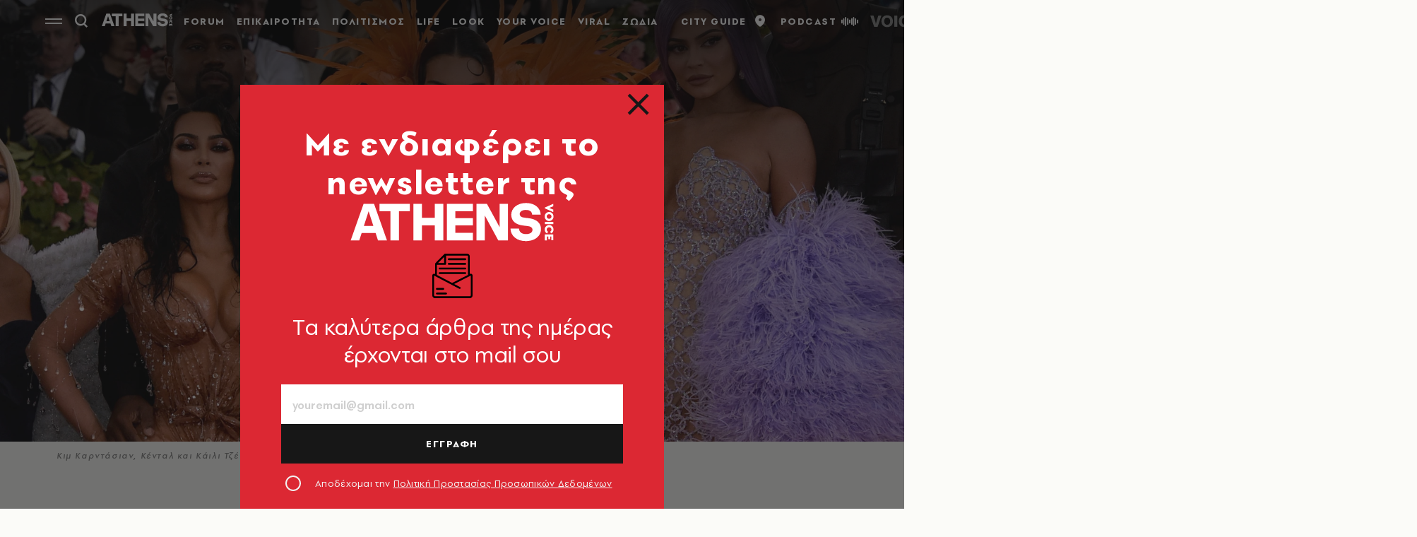

--- FILE ---
content_type: text/html; charset=utf-8
request_url: https://www.athensvoice.gr/look/lifestyle/681507/karntasians-leme-kai-klaime/?pg=10
body_size: 61496
content:


<!DOCTYPE html>
<html lang="el">
<head>
    <script>performance.mark('head_start')</script>

    <meta charset="utf-8" />
    <meta name="robots" content="max-image-preview:standard">
    <meta name="robots" content="max-video-preview:2">
        <meta name="robots" content="index,follow" />
    <meta name="viewport" content="width=device-width, initial-scale=1">
    <meta name="keywords" content="καρντάσιανς" />
    <meta name="news_keywords" content="καρντάσιανς" />
    <meta name="description" content="Lifestyle - Πώς η οικογένεια Καρντάσιαν-Τζένερ, ξεκινώντας από το πουθενά, έγινε ένα κοινωνικό και οικονομικό φαινόμενο ασυναγώνιστο.&#xD;" />
        <meta name="publish-date" content="2020-09-30" />
            <meta content="https://www.athensvoice.gr/images/1074x600/3/jpg/sites/default/files/story/2020/09/29/photo_by_john_shearergetty_images_for_thr_gettyimages-1147436645_0.jpg" property="taboola:image">
    <meta name="referrer" content="no-referrer-when-downgrade">
        <meta property="fb:app_id" content="520924918716158" />

    <title>Το saga των Kardashians | Athens Voice
</title>

    <script>performance.mark('title_displayed')</script>

    
<link rel="dns-prefetch" href="//www.googletagmanager.com/">
<link rel="dns-prefetch" href="//www.googletagservices.com/">
<link rel="dns-prefetch" href="//cdn.onesignal.com/">
<link rel="dns-prefetch" href="//pahter.tech/">

    <base href="https://www.athensvoice.gr" />
<meta content="el_GR" property="og:locale" />
<meta content="article" property="og:type" />
<meta content="Το saga των Kardashians" property="og:title" />
<meta content="Lifestyle - Πώς η οικογένεια Καρντάσιαν-Τζένερ, ξεκινώντας από το πουθενά, έγινε ένα κοινωνικό και οικονομικό φαινόμενο ασυναγώνιστο.&#xD;" property="og:description" />
<meta content="https://www.athensvoice.gr/look/lifestyle/681507/karntasians-leme-kai-klaime/" property="og:url" />
<meta content="AthensVoice" property="og:site_name" />
<meta content="Βάγια Ματζάρογλου" property="og:author" />
<meta content="καρντάσιανς" property="og:tag" />
<meta content="https://www.athensvoice.gr/images/Watermark_Default/3/jpg/sites/default/files/story/2020/09/29/photo_by_john_shearergetty_images_for_thr_gettyimages-1147436645_0.jpg" property="og:image" /><meta content="640" property="og:image:width" /><meta content="360" property="og:image:height" />

<meta content="summary_large_image" name="twitter:card" />
<meta content="Lifestyle - Πώς η οικογένεια Καρντάσιαν-Τζένερ, ξεκινώντας από το πουθενά, έγινε ένα κοινωνικό και οικονομικό φαινόμενο ασυναγώνιστο.&#xD;" name="twitter:description" />
<meta content="Το saga των Kardashians" name="twitter:title" />
<meta content="AthensVoice" name="twitter:site" />
<meta content="https://www.athensvoice.gr/images/Watermark_Default/3/jpg/sites/default/files/story/2020/09/29/photo_by_john_shearergetty_images_for_thr_gettyimages-1147436645_0.jpg" name="twitter:image" />

    <script>
        var googletag = googletag || {};
	    googletag.cmd = googletag.cmd || [];
        var adContext = {"isCategory":"false","nid":"681507","tag":["karntasians"],"path":"https://look.athensvoice.gr/look/lifestyle/681507/karntasians-leme-kai-klaime/","category":["lifestyle"],"article_type":"longstory","rootCategory":"look"};
        var isLazyLoadEnabled = false;

        googletag.cmd.push(function() {
            googletag.pubads().disableInitialLoad();
            //window.paRefresh = window.paRefresh ? window.paRefresh : googletag.pubads().refresh;
            //googletag.pubads().refresh = function(){};
            
            if(isLazyLoadEnabled)
                googletag.pubads().enableLazyLoad({
                  fetchMarginPercent: 500,
                  renderMarginPercent: 200,
                  mobileScaling: 2.0
                });

            var pubads = googletag.pubads();
            pubads.collapseEmptyDivs();

            for (var key in adContext)
            {
                pubads.setTargeting(key, adContext[key]);
            }
            googletag.pubads().enableSingleRequest();
            googletag.enableServices();
        });

        function getSizeMapping(googletag, sizes) {
            var mapping = googletag.sizeMapping();
            var groups = {};
            for (var i = 0; i < sizes.length; i++) {
                var key = sizes[i].ScreenWidth + 'x' + sizes[i].ScreenHeight;
                var group = groups[key];
                if (!group) {
                    group = groups[key] = {
                        ScreenWidth: sizes[i].ScreenWidth,
                        ScreenHeight: sizes[i].ScreenHeight,
                        Banners: []
                    };
                }
                if (sizes[i].BannerWidth != null && sizes[i].BannerHeight != null) {
                    group.Banners.push([sizes[i].BannerWidth, sizes[i].BannerHeight]);
                }
            }
            for (var k in groups) {
                var group = groups[k];
                mapping = mapping.addSize([group.ScreenWidth, group.ScreenHeight], group.Banners);
            }
            return mapping.build();
        }
    </script>

                <script> 
                    function getIEVersion() {
                        var ua = window.navigator.userAgent, msie = ua.indexOf('MSIE ');
                        if (window.navigator.userAgent.match(/Trident.*rv\:11\./)) { return 11; } 
                        else if (msie > 0) { return window.parseInt(ua.substring(msie + 5, ua.indexOf('.', msie))); }
                        return 100;
                    }
                    if (100 > getIEVersion()) {
                        window.location.href = 'https://www.athensvoice.gr/mi-upostirizomenos-browser/';
                    }
                </script>
<script type='application/ld+json' data-schema='Organization'>{"@context":"https://schema.org","@type":"Organization","name":"AthensVoice","url":"https://www.athensvoice.gr","address":{"@type":"PostalAddress","addressCountry":"Ελλάδα","addressLocality":"Aθήνα ","addressRegion":"Αττική","postalCode":"106 79","streetAddress":"Xαρ. Tρικούπη 22"},"contactPoint":[{"@type":"ContactPoint","areaServed":"Ελλάδα","contactType":"Σύνταξη","telephone":"2103617360"},{"@type":"ContactPoint","areaServed":"Ελλάδα","contactType":"Σύνταξη","telephone":"2103617369"},{"@type":"ContactPoint","areaServed":"Ελλάδα","contactType":"Διαφημιστικό","telephone":"2103617530"},{"@type":"ContactPoint","areaServed":"Ελλάδα","contactType":"Aγγελίες","telephone":"2103617369 "},{"@type":"ContactPoint","areaServed":"Ελλάδα","contactType":"Λογιστήριο","telephone":"2103617170"}],"logo":{"@type":"ImageObject","url":"https://www.athensvoice.gr/content/media/favicon/apple-touch-icon-120x120.png","height":120,"width":120}}</script>
<script type='application/ld+json' data-schema='NewsArticle'>{"@context":"https://schema.org","@type":"NewsArticle","description":"Lifestyle - Πώς η οικογένεια Καρντάσιαν-Τζένερ, ξεκινώντας από το πουθενά, έγινε ένα κοινωνικό και οικονομικό φαινόμενο ασυναγώνιστο.\r | καρντάσιανς","image":"https://www.athensvoice.gr/images/1074x600/jpg/sites/default/files/story/2020/09/29/photo_by_john_shearergetty_images_for_thr_gettyimages-1147436645_0.jpg","mainEntityOfPage":{"@type":"WebPage","url":"https://look.athensvoice.gr/look/lifestyle/681507/karntasians-leme-kai-klaime/"},"url":"https://look.athensvoice.gr/look/lifestyle/681507/karntasians-leme-kai-klaime/","about":[{"@type":"Thing","name":"καρντάσιανς"},{"@type":"Thing","name":"Lifestyle"}],"alternativeHeadline":"Το saga των Kardashians","dateCreated":"2020-09-30T16:34:00+03:00","datePublished":"2020-09-30T16:34:00+03:00","headline":"Το saga των Kardashians","keywords":"καρντάσιανς","publisher":{"@type":"Organization","name":"AthensVoice","url":"https://www.athensvoice.gr","address":{"@type":"PostalAddress","addressCountry":"Ελλάδα","addressLocality":"Aθήνα ","addressRegion":"Αττική","postalCode":"106 79","streetAddress":"Xαρ. Tρικούπη 22"},"contactPoint":[{"@type":"ContactPoint","areaServed":"Ελλάδα","contactType":"Σύνταξη","telephone":"2103617360"},{"@type":"ContactPoint","areaServed":"Ελλάδα","contactType":"Σύνταξη","telephone":"2103617369"},{"@type":"ContactPoint","areaServed":"Ελλάδα","contactType":"Διαφημιστικό","telephone":"2103617530"},{"@type":"ContactPoint","areaServed":"Ελλάδα","contactType":"Aγγελίες","telephone":"2103617369 "},{"@type":"ContactPoint","areaServed":"Ελλάδα","contactType":"Λογιστήριο","telephone":"2103617170"}],"logo":{"@type":"ImageObject","url":"https://www.athensvoice.gr/content/media/favicon/apple-touch-icon-120x120.png","height":120,"width":120}},"articleSection":"Lifestyle"}</script>
<script type='application/ld+json' data-schema='Person'>{"@context":"https://schema.org","@type":"Person","name":"Βάγια Ματζάρογλου","url":"https://www.athensvoice.gr/contributors/1235/vagia-matzarogloy/"}</script>


        <script>
            window.ptScriptManager = new function () {
                var actionsOnLoad = [];
                var toArray = function (arrayLike) {
                    if (Array.isArray(arrayLike)) {
                        return arrayLike;
                    }
                    return Array.prototype.slice.call(arrayLike);
                };
                var createElement = function (elm) {
                    //utility function to handle script elements
                    if (elm.tagName === "SCRIPT") {
                        var s = document.createElement('script');
                        s.type = 'text/javascript';
                        var attrs = elm.getAttributeNames();
                        attrs.forEach(function (attr) {
                            s.setAttribute(attr, elm.getAttribute(attr));
                        });
                        if (elm.text) {
                            try {
                                s.appendChild(document.createTextNode(elm.text));
                            } catch (e) {
                                s.text = elm.text;
                            }
                        }
                        elm = s;
                    }
                    return elm;
                }

                var forEach = function (elements, fn) {
                    Array.prototype.forEach.call(toArray(elements), fn);
                };
                var replace = function (toReplace, replacement) {
                    if (typeof replacement.length === 'undefined') {
                        replacement = [replacement];
                    }
                    var parentElement = toReplace.parentElement;
                    forEach(replacement, function (elm) {
                        parentElement.insertBefore(createElement(elm), toReplace);
                    });
                    toReplace.remove();
                };
                var parseHtml = window.parseHtml = function (htmlString) {
                    var context = document.implementation.createHTMLDocument("");
                    var base = context.createElement("base");
                    base.href = document.location.href;
                    context.head.appendChild(base);

                    var fragment = context.createDocumentFragment();
                    var c = fragment.appendChild(context.createElement("div"));
                    c.innerHTML = htmlString.trim();
                    return c.childNodes;
                };
                function scriptDelayed(delay, callback, inId) {
                    if (!callback) {
                        return;
                    }
                    setTimeout(function () {
                        var code = callback().replace(/&lt;/g, '<').replace(/&gt;/g, '>');
                        var codeElement = parseHtml(code);
                        if (!codeElement) {
                            return;
                        }
                        if (inId) {
                            var elm = document.getElementById(inId);
                            if (elm) {
                                replace(elm, codeElement);
                            }
                        } else {
                            var head = document.querySelector("head");
                            forEach(codeElement, function (elm) {
                                head.appendChild(createElement(elm));
                            });
                        }
                    }, delay);
                }
                this.addOnLoadDelayed = function (delay, callback, inId) {
                    actionsOnLoad.push(() => scriptDelayed(delay, callback, inId));
                };

                this.add = scriptDelayed;

                window.addEventListener('load', function () {
                    for (var i = 0; i < actionsOnLoad.length; i++) {
                        actionsOnLoad[i]();
                    }
                });
            };
        </script>




<script>window.ptScriptManager.addOnLoadDelayed(1000, function() {  return `
&lt;!-- OCM --&gt;
&lt;script async="async" src="https://cdn.orangeclickmedia.com/tech/athensvoice.gr_v2/ocm.js"&gt;&lt;/script&gt;`; });</script>



<!-- Ads Prebid custom js -->
<script defer="defer" src="/files/custom_js/ads-prebid.js"></script>



<!-- Is mobile --><script>
    isMobile = false;
    if(/(android|bb\d+|meego).+mobile|avantgo|bada\/|blackberry|blazer|compal|elaine|fennec|hiptop|iemobile|ip(hone|od)|ipad|iris|kindle|Android|Silk|lge |maemo|midp|mmp|netfront|opera m(ob|in)i|palm( os)?|phone|p(ixi|re)\/|plucker|pocket|psp|series(4|6)0|symbian|treo|up\.(browser|link)|vodafone|wap|windows (ce|phone)|xda|xiino/i.test(navigator.userAgent)
      || /1207|6310|6590|3gso|4thp|50[1-6]i|770s|802s|a wa|abac|ac(er|oo|s\-)|ai(ko|rn)|al(av|ca|co)|amoi|an(ex|ny|yw)|aptu|ar(ch|go)|as(te|us)|attw|au(di|\-m|r |s )|avan|be(ck|ll|nq)|bi(lb|rd)|bl(ac|az)|br(e|v)w|bumb|bw\-(n|u)|c55\/|capi|ccwa|cdm\-|cell|chtm|cldc|cmd\-|co(mp|nd)|craw|da(it|ll|ng)|dbte|dc\-s|devi|dica|dmob|do(c|p)o|ds(12|\-d)|el(49|ai)|em(l2|ul)|er(ic|k0)|esl8|ez([4-7]0|os|wa|ze)|fetc|fly(\-|_)|g1 u|g560|gene|gf\-5|g\-mo|go(\.w|od)|gr(ad|un)|haie|hcit|hd\-(m|p|t)|hei\-|hi(pt|ta)|hp( i|ip)|hs\-c|ht(c(\-| |_|a|g|p|s|t)|tp)|hu(aw|tc)|i\-(20|go|ma)|i230|iac( |\-|\/)|ibro|idea|ig01|ikom|im1k|inno|ipaq|iris|ja(t|v)a|jbro|jemu|jigs|kddi|keji|kgt( |\/)|klon|kpt |kwc\-|kyo(c|k)|le(no|xi)|lg( g|\/(k|l|u)|50|54|\-[a-w])|libw|lynx|m1\-w|m3ga|m50\/|ma(te|ui|xo)|mc(01|21|ca)|m\-cr|me(rc|ri)|mi(o8|oa|ts)|mmef|mo(01|02|bi|de|do|t(\-| |o|v)|zz)|mt(50|p1|v )|mwbp|mywa|n10[0-2]|n20[2-3]|n30(0|2)|n50(0|2|5)|n7(0(0|1)|10)|ne((c|m)\-|on|tf|wf|wg|wt)|nok(6|i)|nzph|o2im|op(ti|wv)|oran|owg1|p800|pan(a|d|t)|pdxg|pg(13|\-([1-8]|c))|phil|pire|pl(ay|uc)|pn\-2|po(ck|rt|se)|prox|psio|pt\-g|qa\-a|qc(07|12|21|32|60|\-[2-7]|i\-)|qtek|r380|r600|raks|rim9|ro(ve|zo)|s55\/|sa(ge|ma|mm|ms|ny|va)|sc(01|h\-|oo|p\-)|sdk\/|se(c(\-|0|1)|47|mc|nd|ri)|sgh\-|shar|sie(\-|m)|sk\-0|sl(45|id)|sm(al|ar|b3|it|t5)|so(ft|ny)|sp(01|h\-|v\-|v )|sy(01|mb)|t2(18|50)|t6(00|10|18)|ta(gt|lk)|tcl\-|tdg\-|tel(i|m)|tim\-|t\-mo|to(pl|sh)|ts(70|m\-|m3|m5)|tx\-9|up(\.b|g1|si)|utst|v400|v750|veri|vi(rg|te)|vk(40|5[0-3]|\-v)|vm40|voda|vulc|vx(52|53|60|61|70|80|81|83|85|98)|w3c(\-| )|webc|whit|wi(g |nc|nw)|wmlb|wonu|x700|yas\-|your|zeto|zte\-/i.test(navigator.userAgent.substr(0,4))) {
      isMobile = true;
    }

 </script>




<script>window.ptScriptManager.addOnLoadDelayed(2000, function() {  return `
&lt;!-- Shareholic --&gt;&lt;link rel="preload" href="https://cdn.shareaholic.net/assets/pub/shareaholic.js" as="script" /&gt;
&lt;meta name="shareaholic:site_id" content="7adbddacda28c1f42483ef21c5339789" /&gt;
&lt;script data-cfasync="false" async src="https://cdn.shareaholic.net/assets/pub/shareaholic.js"&gt;&lt;/script&gt;
`; });</script>



<script>window.ptScriptManager.addOnLoadDelayed(2004, function() {  return `
&lt;!-- ShareThis --&gt;
&lt;script async="async" src="//platform-api.sharethis.com/js/sharethis.js#property=594e3fb12fe7af0011f7bc03&amp;source=platform&amp;product=inline-share-buttons"&gt;&lt;/script&gt;`; });</script>
    <link rel="icon" href="/content/media/favicon/favicon.ico?k=web-7cd59cf854" type="image/x-icon" />
    <link rel="apple-touch-icon-precomposed" sizes="57x57" href="/content/media/favicon/apple-touch-icon-57x57.png?k=web-7cd59cf854" />
    <link rel="apple-touch-icon-precomposed" sizes="114x114" href="/content/media/favicon/apple-touch-icon-114x114.png?k=web-7cd59cf854" />
    <link rel="apple-touch-icon-precomposed" sizes="72x72" href="/content/media/favicon/apple-touch-icon-72x72.png?k=web-7cd59cf854" />
    <link rel="apple-touch-icon-precomposed" sizes="144x144" href="/content/media/favicon/apple-touch-icon-144x144.png?k=web-7cd59cf854" />
    <link rel="apple-touch-icon-precomposed" sizes="60x60" href="/content/media/favicon/apple-touch-icon-60x60.png?k=web-7cd59cf854" />
    <link rel="apple-touch-icon-precomposed" sizes="120x120" href="/content/media/favicon/apple-touch-icon-120x120.png?k=web-7cd59cf854" />
    <link rel="apple-touch-icon-precomposed" sizes="76x76" href="/content/media/favicon/apple-touch-icon-76x76.png?k=web-7cd59cf854" />
    <link rel="apple-touch-icon-precomposed" sizes="152x152" href="/content/media/favicon/apple-touch-icon-152x152.png?k=web-7cd59cf854" />
    <link rel="icon" type="image/png" href="/content/media/favicon/favicon-196x196.png?k=web-7cd59cf854" sizes="196x196" />
    <link rel="icon" type="image/png" href="/content/media/favicon/favicon-96x96.png?k=web-7cd59cf854" sizes="96x96" />
    <link rel="icon" type="image/png" href="/content/media/favicon/favicon-32x32.png?k=web-7cd59cf854" sizes="32x32" />
    <link rel="icon" type="image/png" href="/content/media/favicon/favicon-16x16.png?k=web-7cd59cf854" sizes="16x16" />
    <link rel="icon" type="image/png" href="/content/media/favicon/favicon-128.png?k=web-7cd59cf854" sizes="128x128" />

    <link rel="preload" href="/content/fonts/iconfont.woff2?k=web-7cd59cf854" as="font" type="font/woff2" crossorigin />
    <link rel="preload" href="/content/fonts/PFSpekkVAR-MediumItalic.woff2?k=web-7cd59cf854" as="font" type="font/woff2" crossorigin />
    <link rel="preload" href="/content/fonts/PFSpekkVAR-Bold.woff2?k=web-7cd59cf854" as="font" type="font/woff2" crossorigin />
    <link rel="preload" href="/content/fonts/PFSpekkVAR-Regular.woff2?k=web-7cd59cf854" as="font" type="font/woff2" crossorigin />
    <link rel="preload" href="/content/fonts/PFSpekkVAR-SemiBold.woff2?k=web-7cd59cf854" as="font" type="font/woff2" crossorigin />
    <link rel="preload" href="/content/fonts/SourceSerifPro-Black.woff2?k=web-7cd59cf854" as="font" type="font/woff2" crossorigin />
    <link rel="preload" href="/content/fonts/SourceSerifPro-Bold.woff2?k=web-7cd59cf854" as="font" type="font/woff2" crossorigin />
    <link rel="preload" href="/content/fonts/SourceSerifPro-Regular.woff2?k=web-7cd59cf854" as="font" type="font/woff2" crossorigin />

<link rel="stylesheet" href="/content/css/main.min.css?v=WDRu7G_XOp5z9QoQzs8oEjUVjwrmuN6jOy9XOd4tHvo&amp;k=web-7cd59cf854" />
                <link rel="canonical" href="https://look.athensvoice.gr/look/lifestyle/681507/karntasians-leme-kai-klaime/" />


        <link rel="amphtml" href="https://look.athensvoice.gr/look/lifestyle/681507/karntasians-leme-kai-klaime/amp/" />

    
<!-- Global site tag (gtag.js) - Google Analytics 
<script async src="https://www.googletagmanager.com/gtag/js?id=UA-11343198-3"></script>
<script>
  window.dataLayer = window.dataLayer || [];
  function gtag(){dataLayer.push(arguments);}
  gtag('js', new Date());



 gtag('config', 'UA-11343198-3');
</script>
-->
<!--script async src="/files/custom_js/ads-prebid.js"></script-->
<script async id="ebx" src="//applets.ebxcdn.com/ebx.js"></script>


    
<script>
    window.Constants = {
        EmailRegex: '^[^@\\s]+@[^@\\s]+\\.[^@\\s]+$',
        ValidatorMessages: {
            required: "This field is required.",
            remote: "Please fix this field.",
            email: "Please enter a valid email address.",
            url: "Please enter a valid URL.",
            date: "Please enter a valid date.",
            dateISO: "Please enter a valid date (ISO).",
            number: "Please enter a valid number.",
            digits: "Please enter only digits.",
            equalTo: "Please enter the same value again.",
            maxlength: "Please enter no more than {0} characters.",
            minlength: "Please enter at least {0} characters.",
            rangelength: "Please enter a value between {0} and {1} characters long.",
            range: "Please enter a value between {0} and {1}.",
            max: "Please enter a value less than or equal to {0}.",
            min: "Please enter a value greater than or equal to {0}.",
            step: "Please enter a multiple of {0}."
        }
    };
</script>
    

    

    <script>performance.mark('head_finished')</script>
</head>
<body class="lookMagPalette categoryPage withoutSubmenu transparent noHeaderBorder " data-plugin-lazyload data-plugin-smartpopups="{&#xA;  &quot;ListEndpoint&quot;: &quot;/api/smartpopups?languageid=1&quot;,&#xA;  &quot;ShowEndpoint&quot;: &quot;https://www.athensvoice.gr/api/smartpopups/##ID##/&quot;,&#xA;  &quot;Profiles&quot;: []&#xA;}" data-plugin-resources="{&quot;localization&quot;:{&quot;languageID&quot;:1,&quot;culture&quot;:&quot;el-GR&quot;,&quot;monthNames&quot;:[&quot;Ιανουάριος&quot;,&quot;Φεβρουάριος&quot;,&quot;Μάρτιος&quot;,&quot;Απρίλιος&quot;,&quot;Μάιος&quot;,&quot;Ιούνιος&quot;,&quot;Ιούλιος&quot;,&quot;Αύγουστος&quot;,&quot;Σεπτέμβριος&quot;,&quot;Οκτώβριος&quot;,&quot;Νοέμβριος&quot;,&quot;Δεκέμβριος&quot;,&quot;&quot;],&quot;monthNamesShort&quot;:[&quot;Ιαν&quot;,&quot;Φεβ&quot;,&quot;Μάρ&quot;,&quot;Απρ&quot;,&quot;Μάι&quot;,&quot;Ιούν&quot;,&quot;Ιούλ&quot;,&quot;Αύγ&quot;,&quot;Σεπ&quot;,&quot;Οκτ&quot;,&quot;Νοέ&quot;,&quot;Δεκ&quot;,&quot;&quot;],&quot;dayNames&quot;:[&quot;Κυριακή&quot;,&quot;Δευτέρα&quot;,&quot;Τρίτη&quot;,&quot;Τετάρτη&quot;,&quot;Πέμπτη&quot;,&quot;Παρασκευή&quot;,&quot;Σάββατο&quot;],&quot;dayNamesShort&quot;:[&quot;Κυρ&quot;,&quot;Δευ&quot;,&quot;Τρί&quot;,&quot;Τετ&quot;,&quot;Πέμ&quot;,&quot;Παρ&quot;,&quot;Σάβ&quot;]}}">
    <script>performance.mark('body_started')</script>
    
<div id="bannerPopup" class="popup popup--banner"></div>

    
    
    

<div class="mainContainer">

    <div class="mainLayer"></div>
    


<!-- Header -->
<header id="header" class="header" data-plugin-sticky="{&quot;heroArticle&quot;:false}"
    data-plugin-menucontext="{&quot;targetUrl&quot;:null}">
    <div class="wrapper">
        <div class="header__row">
            <div class="header__col">
                <div class="burgerMenu icon-burger" data-plugin-openmenu></div>
                <div class="search" data-plugin-search="{&quot;url&quot;:&quot;/$component/Search/?profile=Autocomplete\u0026view=Autocomplete&quot;}">
                    <span class="search__icon icon-search"></span>
                    <form class="searchForm" method="get" action="https://www.athensvoice.gr/search/">
                        <div class="searchFormGroup">
                            <label for="siteSearch" class="srOnly">ΑΝΑΖΗΤΗΣΗ</label>
                            <input id="siteSearch" class="searchFormGroup__field" name="q" type="text" value="" placeholder="ΑΝΑΖΗΤΗΣΗ" autocomplete="off">
                            <button class="searchFormGroup__button icon-search" type="submit" aria-label="Αναζήτηση"></button>
                            <span class="searchFormGroup__close icon-close"></span>
                        </div>
                    </form>
                    <div class="search__results">
                        <div class="search__resultsContent">
                        </div>
                    </div>
                </div>
                <a href="https://www.athensvoice.gr/" class="header__logo" aria-label="athens voice">
                    <svg width="160" height="32" viewBox="0 0 204 39" fill="none" xmlns="http://www.w3.org/2000/svg">
                        <path d="M13.2539 1.67432H23.7416L36.732 37.7004H27.7063L25.3027 30.4373H11.3211L8.92371 37.7004H0.312988L13.2539 1.67432ZM23.0602 23.524L18.3088 9.04603L13.5574 23.524H23.0602Z" fill="white" />
                        <path d="M29.2178 9.09429V1.67432H59.6341V9.09429H48.7313V37.7004H40.1763V9.09429H29.2178Z" fill="white" />
                        <path d="M71.7757 1.67432V15.543H84.6608V1.67432H93.2158V37.7004H84.6608V22.969H71.7757V37.7064H63.2207V1.67432H71.7757Z" fill="white" />
                        <path d="M122.895 1.67432V9.04H105.259V15.8989H122.895V22.9087H105.259V30.3287H122.895V37.6944H96.8091V1.67432H122.895Z" fill="white" />
                        <path d="M158.038 1.67432V37.7004H148.331L134.814 13.2085V37.7004H126.463V1.67432H136.951L149.681 24.7426V1.67432H158.038Z" fill="white" />
                        <path d="M160.559 26.1661H169.114C169.374 29.671 171.933 31.5531 176.213 31.5531C180.599 31.5531 182.631 29.6227 182.631 27.2821C182.631 25.6051 181.324 24.1331 178.245 23.7229L172.924 23.0654C166.035 22.2027 161.34 18.8487 161.34 12.3939C161.34 6.30108 167.082 0.914062 176.058 0.914062C184.979 0.914062 190.511 5.74006 190.876 12.4482H182.266C182.216 9.70341 180.128 7.72475 176.003 7.72475C171.982 7.72475 169.795 9.65515 169.795 11.7907C169.795 13.7211 171.257 14.9396 174.126 15.2955L178.927 15.9048C185.759 16.7675 191.136 19.9164 191.136 26.6789C191.136 33.942 184.508 38.4664 175.953 38.4664C167.082 38.4664 160.77 33.4835 160.559 26.1661Z" fill="white" />
                        <path d="M203.532 9.88455L194.891 6.1263V5.43256L203.539 1.67432V4.11748L199.369 5.78245L203.539 7.43535V9.88455H203.532Z" fill="white" />
                        <path d="M195.045 21.7322V19.5786H203.538V21.7322H195.045Z" fill="white" />
                        <path d="M203.092 29.3452C202.696 30.0027 202.132 30.5215 201.414 30.9016L200.268 29.2607C201.191 28.7238 201.655 28.006 201.655 27.1071C201.655 26.4496 201.438 25.9066 200.998 25.4844C200.559 25.0621 199.989 24.851 199.276 24.851C198.564 24.851 197.994 25.0621 197.567 25.4783C197.139 25.8946 196.922 26.4375 196.922 27.1071C196.922 28.012 197.387 28.7299 198.31 29.2607L197.164 30.9016C196.445 30.5275 195.882 30.0087 195.485 29.3452C195.089 28.6876 194.884 27.9396 194.884 27.1011C194.884 25.8463 195.306 24.7906 196.148 23.934C196.99 23.0714 198.037 22.6431 199.289 22.6431C200.534 22.6431 201.575 23.0774 202.423 23.9401C203.266 24.8027 203.687 25.8644 203.687 27.1192C203.687 27.9456 203.489 28.6876 203.092 29.3452Z" fill="white" />
                        <path d="M201.544 37.5494V33.9661H200.373V36.5239H198.521V33.9661H197.04V37.7002H195.045V31.8125H203.538V37.5494H201.544Z" fill="white" />
                        <path d="M202.417 17.3586C201.575 18.2273 200.528 18.6616 199.289 18.6616C198.05 18.6616 197.003 18.2273 196.161 17.3586C195.318 16.4899 194.897 15.4343 194.897 14.1916C194.897 12.9489 195.318 11.8932 196.161 11.0366C197.003 10.1739 198.05 9.74561 199.289 9.74561C200.528 9.74561 201.575 10.1739 202.417 11.0366C203.26 11.8992 203.681 12.9489 203.681 14.1916C203.687 15.4343 203.26 16.4899 202.417 17.3586ZM200.999 12.5748C200.559 12.1586 199.989 11.9475 199.289 11.9475C198.577 11.9475 198.007 12.1586 197.573 12.5748C197.139 12.9911 196.923 13.534 196.923 14.2036C196.923 14.8551 197.139 15.392 197.573 15.8203C198.007 16.2426 198.577 16.4598 199.289 16.4598C199.995 16.4598 200.565 16.2486 200.999 15.8203C201.432 15.392 201.655 14.8551 201.655 14.2036C201.655 13.534 201.432 12.9911 200.999 12.5748Z" fill="white" />
                    </svg>
                </a>
                


<nav class="primaryNav">
    <ul class="primaryNav__list">
            <li class="primaryNav__item" style="">
                <a href="https://www.athensvoice.gr/forum/" class="primaryNav__link">FORUM</a>
            </li>
            <li class="primaryNav__item" style="">
                <a href="https://www.athensvoice.gr/epikairotita/" class="primaryNav__link">ΕΠΙΚΑΙΡΟΤΗΤΑ</a>
            </li>
            <li class="primaryNav__item" style="">
                <a href="https://www.athensvoice.gr/politismos/" class="primaryNav__link">ΠΟΛΙΤΙΣΜΟΣ</a>
            </li>
            <li class="primaryNav__item" style="">
                <a href="https://www.athensvoice.gr/life/" class="primaryNav__link">LIFE</a>
            </li>
            <li class="primaryNav__item" style="">
                <a href="https://look.athensvoice.gr/look/" class="primaryNav__link">LOOK</a>
            </li>
            <li class="primaryNav__item" style="">
                <a href="https://www.athensvoice.gr/your-voice/" class="primaryNav__link">YOUR VOICE</a>
            </li>
            <li class="primaryNav__item" style="">
                <a href="https://www.athensvoice.gr/viral/" class="primaryNav__link">VIRAL</a>
            </li>
            <li class="primaryNav__item" style="">
                <a href="https://www.athensvoice.gr/zodia/" class="primaryNav__link">ΖΩΔΙΑ</a>
            </li>
            <li class="primaryNav__item" style="display:none">
                <a href="https://www.athensvoice.gr/city-guide/" class="primaryNav__link">CITY GUIDE</a>
            </li>
    </ul>
</nav>

            </div>
            <div class="header__col header__col--right">
                


<ul class="toolsList">
        <li><a href="https://www.athensvoice.gr/city-guide/">CITY GUIDE<span class="icon-pin"></span></a></li>
        <li><a href="https://www.athensvoice.gr/podcasts/">PODCAST<span class="icon-podcast"></span></a></li>
    <li class="mobileOnly">
        


<div class="weather">
        <img src="/content/media/icons/weather/s55/3-white.png" alt="Καιρός" width="24" height="24" border="0" role="presentation" />   
9°</div>
    </li>  
    <li>
        <a href="https://www.athensvoice.gr/radio/" class="radiosvgLink">
            <svg class="radiosvg" id="Layer_1" data-name="Layer 1" xmlns="http://www.w3.org/2000/svg" viewBox="0 0 162.26 23.44">
                <path class="radiosvg__1" d="M16.22,22.6H11.34L5.8,7.13h4.58l2,6.21a38.09,38.09,0,0,1,1.38,5.38,43.41,43.41,0,0,1,1.42-5.28l2-6.31h4.39Z" transform="translate(-5.8 -3.15)" />
                <rect class="radiosvg__1" x="34.05" y="3.97" width="4.29" height="15.47" />
                <path class="radiosvg__1" d="M61.93,16.67c-.56,4-3.4,6.34-7.66,6.34-4.91,0-8.11-3.1-8.11-8,0-5,3.23-8.33,8.18-8.33,4.25,0,7.13,2.21,7.49,5.83H57.57a3.06,3.06,0,0,0-3.2-2.69c-2.41,0-3.83,1.83-3.83,5s1.36,4.87,3.73,4.87c1.88,0,3-1.06,3.4-3.08Z" transform="translate(-5.8 -3.15)" />
                <path class="radiosvg__1" d="M67.8,16c.1,2.69,1.35,4.07,3.73,4.07a3.17,3.17,0,0,0,3.23-2.21H79C78.13,21,75.22,23,71.5,23c-4.92,0-8.15-3.2-8.15-8.07a7.87,7.87,0,0,1,8-8.23c4.76,0,7.86,3.43,7.86,8.78V16Zm7-2.73c-.23-2.27-1.45-3.49-3.43-3.49S68,11.07,67.8,13.24Z" transform="translate(-5.8 -3.15)" />
                <path class="radiosvg__1" d="M37.94,14.89c0,4.51-2.95,8.17-8.17,8.17S21.6,19.4,21.6,14.89s2.95-8.17,8.17-8.17S37.94,10.38,37.94,14.89Zm-8.17-5c-2.05,0-4.23,1.52-4.23,5s2.18,5,4.23,5,4.22-1.51,4.22-5S31.82,9.92,29.77,9.92Z" transform="translate(-5.8 -3.15)" />
                <path class="radiosvg__1" d="M117.78,15.18a14.17,14.17,0,0,1-3.53,2.43,20,20,0,0,0-2.77,1.86,3.47,3.47,0,0,0-1,1.72h8.66v1.7h-11a6.11,6.11,0,0,1,1.6-4.18,12.33,12.33,0,0,1,3.41-2.48,10.43,10.43,0,0,0,3.35-2.51,3.46,3.46,0,0,0,.66-2.05,3,3,0,0,0-3.23-3c-2.1,0-3.3,1.36-3.3,4h-2c0-3.17,2-5.68,5.4-5.68,3.15,0,5.26,1.86,5.26,4.65A4.84,4.84,0,0,1,117.78,15.18Z" transform="translate(-5.8 -3.15)" />
                <rect class="radiosvg__1" x="115.31" y="18.04" width="1.92" height="1.69" />
                <path class="radiosvg__1" d="M129.54,23.2c-3.25,0-5.46-1.79-5.46-4.56h2c0,1.72,1.53,2.93,3.43,2.93a3.63,3.63,0,0,0,3.68-3.74,3.52,3.52,0,0,0-3.73-3.7,3.76,3.76,0,0,0-3.22,1.52l-1.76-.07,1.6-8.28h8.33V9h-6.8l-1,4.72a4.54,4.54,0,0,1,3.4-1.24,5,5,0,0,1,5.33,5.2C135.35,20.93,133,23.2,129.54,23.2Z" transform="translate(-5.8 -3.15)" />
                <polyline class="radiosvg__1" points="81.42 3.84 81.42 5.24 81.42 6.48 81.42 8.21 81.42 19.73 83.29 19.73 83.29 3.84" />
                <path class="radiosvg__1" d="M99.28,6.92c-4.73,0-7.86,3.25-7.86,8.13s3.1,8.15,7.83,8.15,7.89-3.24,7.89-8.15S104,6.92,99.28,6.92Zm0,14.51c-3.5,0-5.79-2.52-5.79-6.38s2.31-6.36,5.81-6.36,5.81,2.56,5.81,6.36S102.76,21.43,99.26,21.43Z" transform="translate(-5.8 -3.15)" />
                <circle class="radiosvg__2" cx="150.54" cy="11.72" r="11.72" />
                <polyline class="radiosvg__3" points="147.1 6.1 156.6 11.82 147.1 17.55" />
            </svg>
        </a>
    </li>
</ul>

            </div>
        </div>



<div class="header__row header__row--small" data-plugin-topsubmenu="{&quot;parentItems&quot;:[{&quot;Key&quot;:0,&quot;Title&quot;:&quot;Forum&quot;,&quot;Url&quot;:&quot;https://www.athensvoice.gr/forum/&quot;},{&quot;Key&quot;:1,&quot;Title&quot;:&quot;ΕΠΙΚΑΙΡΟΤΗΤΑ&quot;,&quot;Url&quot;:&quot;https://www.athensvoice.gr/epikairotita/&quot;},{&quot;Key&quot;:2,&quot;Title&quot;:&quot;ΠΟΛΙΤΙΣΜΟΣ&quot;,&quot;Url&quot;:&quot;https://www.athensvoice.gr/politismos/&quot;},{&quot;Key&quot;:3,&quot;Title&quot;:&quot;LIFE&quot;,&quot;Url&quot;:&quot;https://www.athensvoice.gr/life/&quot;},{&quot;Key&quot;:4,&quot;Title&quot;:&quot;LOOK&quot;,&quot;Url&quot;:&quot;https://look.athensvoice.gr/look/&quot;},{&quot;Key&quot;:5,&quot;Title&quot;:&quot;YOUR VOICE&quot;,&quot;Url&quot;:&quot;https://www.athensvoice.gr/your-voice/&quot;},{&quot;Key&quot;:6,&quot;Title&quot;:&quot;VIRAL&quot;,&quot;Url&quot;:&quot;https://www.athensvoice.gr/viral/&quot;},{&quot;Key&quot;:7,&quot;Title&quot;:&quot;ΖΩΔΙΑ&quot;,&quot;Url&quot;:&quot;https://www.athensvoice.gr/zodia/&quot;},{&quot;Key&quot;:8,&quot;Title&quot;:&quot;City Guide&quot;,&quot;Url&quot;:&quot;https://www.athensvoice.gr/city-guide/&quot;}]}">
        <ul class="subCategories" data-parent-menu-index="0" style="display: none">
        </ul>
        <ul class="subCategories" data-parent-menu-index="1" style="display: none">
                <li>
                    <a href="https://www.athensvoice.gr/news/" data-parent="1">ΕΙΔΗΣΕΙΣ</a>
                    
                </li>
                <li>
                    <a href="https://www.athensvoice.gr/apopseis/" data-parent="1">ΑΠΟΨΕΙΣ</a>
                    
                </li>
                <li>
                    <a href="https://www.athensvoice.gr/epikairotita/politiki-oikonomia/" data-parent="1">ΠΟΛΙΤΙΚΗ &amp; ΟΙΚΟΝΟΜΙΑ</a>
                    
                </li>
                <li>
                    <a href="https://www.athensvoice.gr/epikairotita/epiheiriseis/" data-parent="1">ΕΠΙΧΕΙΡΗΣΕΙΣ</a>
                    
                </li>
                <li>
                    <a href="https://www.athensvoice.gr/epikairotita/koinonia/" data-parent="1">ΚΟΙΝΩΝΙΑ</a>
                    
                </li>
                <li>
                    <a href="https://www.athensvoice.gr/epikairotita/ellada/" data-parent="1">ΕΛΛΑΔΑ</a>
                    
                </li>
                <li>
                    <a href="https://www.athensvoice.gr/epikairotita/diethni/" data-parent="1">ΚΟΣΜΟΣ</a>
                    
                </li>
                <li>
                    <a href="https://www.athensvoice.gr/epikairotita/tv-media/" data-parent="1">TV &amp; MEDIA</a>
                    
                </li>
                <li>
                    <a href="https://www.athensvoice.gr/epikairotita/showbiz/" data-parent="1">SHOWBIZ</a>
                    
                </li>
                <li>
                    <a href="https://www.athensvoice.gr/epikairotita/athlitismos/" data-parent="1">ΑΘΛΗΤΙΣΜΟΣ</a>
                    
                </li>
                <li>
                    <a href="https://www.athensvoice.gr/epikairotita/skitso/" data-parent="1">ΣΚΙΤΣΑ</a>
                    
                </li>
                <li>
                    <a href="https://www.athensvoice.gr/epikairotita/covid-19/" data-parent="1">COVID 19</a>
                    
                </li>
                <li>
                    <a href="https://www.athensvoice.gr/epikairotita/ekloges-2023/" data-parent="1">ΕΚΛΟΓΕΣ 2023</a>
                    
                </li>
        </ul>
        <ul class="subCategories" data-parent-menu-index="2" style="display: none">
                <li>
                    <a href="https://www.athensvoice.gr/politismos/kinimatografos/" data-parent="2">ΚΙΝΗΜΑΤΟΓΡΑΦΟΣ</a>
                    
                </li>
                <li>
                    <a href="https://www.athensvoice.gr/politismos/mousiki/" data-parent="2">ΜΟΥΣΙΚΗ</a>
                    
                </li>
                <li>
                    <a href="https://www.athensvoice.gr/politismos/vivlio/" data-parent="2">ΒΙΒΛΙΟ</a>
                    
                </li>
                <li>
                    <a href="https://www.athensvoice.gr/politismos/theatro-opera/" data-parent="2">ΘΕΑΤΡΟ - ΟΠΕΡΑ</a>
                    
                </li>
                <li>
                    <a href="https://www.athensvoice.gr/politismos/horos/" data-parent="2">ΧΟΡΟΣ</a>
                    
                </li>
                <li>
                    <a href="https://www.athensvoice.gr/politismos/eikastika/" data-parent="2">ΕΙΚΑΣΤΙΚΑ</a>
                    
                </li>
                <li>
                    <a href="https://www.athensvoice.gr/politismos/fotografia/" data-parent="2">ΦΩΤΟΓΡΑΦΙΑ</a>
                    
                </li>
                <li>
                    <a href="https://www.athensvoice.gr/politismos/design-arhitektoniki/" data-parent="2">DESIGN &amp; ΑΡΧΙΤΕΚΤΟΝΙΚΗ</a>
                    
                </li>
                <li>
                    <a href="https://www.athensvoice.gr/politismos/more-in-culture/" data-parent="2">MORE IN CULTURE</a>
                    
                </li>
        </ul>
        <ul class="subCategories" data-parent-menu-index="3" style="display: none">
                <li>
                    <a href="https://www.athensvoice.gr/life/geusi/" data-parent="3">ΓΕΥΣΗ</a>
                    <ul style="display: none">
                            <li>
                                <a href="https://www.athensvoice.gr/syntages/" data-url="https://www.athensvoice.gr/life/geusi/">ΣΥΝΤΑΓΕΣ</a>
                            </li>
                    </ul>
                </li>
                <li>
                    <a href="https://www.athensvoice.gr/life/health-fitness/" data-parent="3">HEALTH &amp; FITNESS</a>
                    
                </li>
                <li>
                    <a href="https://www.athensvoice.gr/life/taxidia/" data-parent="3">ΤΑΞΙΔΙΑ</a>
                    
                </li>
                <li>
                    <a href="https://www.athensvoice.gr/life/perivallon/" data-parent="3">ΠΕΡΙΒΑΛΛΟΝ</a>
                    
                </li>
                <li>
                    <a href="https://www.athensvoice.gr/life/tehnologia-epistimi/" data-parent="3">ΤΕΧΝΟΛΟΓΙΑ - ΕΠΙΣΤΗΜΗ</a>
                    
                </li>
                <li>
                    <a href="https://www.athensvoice.gr/life/sex/" data-parent="3">ΣΕΞ</a>
                    
                </li>
                <li>
                    <a href="https://www.athensvoice.gr/life/tv-series/" data-parent="3">TV &#x2B; SERIES</a>
                    
                </li>
                <li>
                    <a href="https://www.athensvoice.gr/life/katoikidia/" data-parent="3">ΚΑΤΟΙΚΙΔΙΑ</a>
                    
                </li>
                <li>
                    <a href="https://www.athensvoice.gr/life/life-in-athens/" data-parent="3">LIFE IN ATHENS</a>
                    
                </li>
                <li>
                    <a href="https://www.athensvoice.gr/life/autokinisi/" data-parent="3">ΑΥΤΟΚΙΝΗΣΗ</a>
                    
                </li>
                <li>
                    <a href="https://www.athensvoice.gr/life/poleis/" data-parent="3">ΠΟΛΕΙΣ</a>
                    
                </li>
        </ul>
        <ul class="subCategories" data-parent-menu-index="4" style="display: none">
        </ul>
        <ul class="subCategories" data-parent-menu-index="5" style="display: none">
                <li>
                    <a href="https://www.athensvoice.gr/se-eida/" data-parent="5">ΣΕ ΕΙΔΑ</a>
                    
                </li>
                <li>
                    <a href="https://www.athensvoice.gr/stiles/mila-moy-vromika/" data-parent="5">ΜΙΛΑ ΜΟΥ ΒΡΟΜΙΚΑ</a>
                    
                </li>
                <li>
                    <a href="https://www.athensvoice.gr/your-voice/oi-istories-sas/" data-parent="5">ΟΙ ΙΣΤΟΡΙΕΣ ΣΑΣ</a>
                    
                </li>
        </ul>
        <ul class="subCategories" data-parent-menu-index="6" style="display: none">
                <li>
                    <a href="https://www.athensvoice.gr/viral/yolo/" data-parent="6">YOLO</a>
                    
                </li>
                <li>
                    <a href="https://www.athensvoice.gr/viral/trending-now/" data-parent="6">TRENDING NOW</a>
                    
                </li>
                <li>
                    <a href="https://www.athensvoice.gr/quiz/" data-parent="6">QUIZ</a>
                    
                </li>
                <li>
                    <a href="https://www.athensvoice.gr/polls/" data-parent="6">POLLS</a>
                    
                </li>
        </ul>
        <ul class="subCategories" data-parent-menu-index="7" style="display: none">
                <li>
                    <a href="https://www.athensvoice.gr/zodia/predictions/" data-parent="7">ΠΡΟΒΛΕΨΕΙΣ</a>
                    
                </li>
                <li>
                    <a href="https://www.athensvoice.gr/zodia/map/" data-parent="7">ΑΣΤΡΟΛΟΓΙΚΟΣ ΧΑΡΤΗΣ</a>
                    
                </li>
                <li>
                    <a href="https://www.athensvoice.gr/zodia/glossary/" data-parent="7">ΓΛΩΣΣΑΡΙ</a>
                    
                </li>
        </ul>
        <ul class="subCategories" data-parent-menu-index="8" style="display: none">
                <li>
                    <a href="https://www.athensvoice.gr/city-guide/cinema/" data-parent="8">ΣΙΝΕΜΑ</a>
                    
                </li>
                <li>
                    <a href="https://www.athensvoice.gr/city-guide/theater/" data-parent="8">ΘΕΑΤΡΟ</a>
                    
                </li>
                <li>
                    <a href="https://www.athensvoice.gr/city-guide/geusi/" data-parent="8">ΓΕΥΣΗ</a>
                    
                </li>
                <li>
                    <a href="https://www.athensvoice.gr/city-guide/shopping/" data-parent="8">SHOPPING</a>
                    
                </li>
                <li>
                    <a href="https://www.athensvoice.gr/city-guide/arts/" data-parent="8">ΤΕΧΝΕΣ</a>
                    
                </li>
                <li>
                    <a href="https://www.athensvoice.gr/city-guide/books/" data-parent="8">ΒΙΒΛΙΟ</a>
                    
                </li>
                <li>
                    <a href="https://www.athensvoice.gr/city-guide/music/" data-parent="8">ΜΟΥΣΙΚΗ</a>
                    
                </li>
                <li>
                    <a href="https://www.athensvoice.gr/city-guide/festibal/" data-parent="8">ΦΕΣΤΙΒΑΛ</a>
                    
                </li>
                <li>
                    <a href="https://www.athensvoice.gr/city-guide/nightlife/" data-parent="8">ΔΙΑΣΚΕΔΑΣΗ</a>
                    
                </li>
                <li>
                    <a href="https://www.athensvoice.gr/city-guide/tip-of-the-day/" data-parent="8">TIP OF THE DAY</a>
                    
                </li>
        </ul>
</div>
    </div>
</header>
<!-- End Header -->

    




    <div id="megaMenu" class="megaMenu smallHeight" data-plugin-menu="">
        <span class="megaMenu__close icon-close"></span>
        <a href="/" class="megaMenu__logo" aria-label="athens voice">
                    <svg viewBox="0 0 160 32" fill="none" xmlns="http://www.w3.org/2000/svg">
                        <path d="M10.1808 1.40015H18.4317L28.6515 30.5944H21.5507L19.6598 24.7086H8.66026L6.77421 30.5944H0L10.1808 1.40015ZM17.8956 19.1064L14.1576 7.37392L10.4196 19.1064H17.8956Z" fill="#171717" />
                        <path d="M22.7402 7.41303V1.40015H46.6693V7.41303H38.0919V30.5944H31.3615V7.41303H22.7402Z" fill="#171717" />
                        <path d="M56.2225 1.40015V12.6389H66.3595V1.40015H73.0898V30.5944H66.3595V18.6566H56.2225V30.5993H49.4922V1.40015H56.2225Z" fill="#171717" />
                        <path d="M96.4365 1.40015V7.36903H82.5616V12.9273H96.4365V18.6077H82.5616V24.6206H96.4365V30.5895H75.9141V1.40015H96.4365Z" fill="#171717" />
                        <path d="M124.085 1.40015V30.5944H116.448L105.814 10.747V30.5944H99.2441V1.40015H107.495L117.51 20.0939V1.40015H124.085Z" fill="#171717" />
                        <path d="M126.068 21.2478H132.799C133.003 24.088 135.016 25.6132 138.384 25.6132C141.834 25.6132 143.433 24.0489 143.433 22.1522C143.433 20.7932 142.404 19.6004 139.982 19.2679L135.796 18.7351C130.377 18.036 126.682 15.318 126.682 10.0873C126.682 5.14988 131.2 0.784424 138.262 0.784424C145.28 0.784424 149.632 4.69524 149.919 10.1313H143.145C143.106 7.907 141.464 6.30357 138.218 6.30357C135.055 6.30357 133.335 7.8679 133.335 9.59843C133.335 11.1628 134.485 12.1502 136.741 12.4387L140.518 12.9324C145.894 13.6315 150.124 16.1833 150.124 21.6633C150.124 27.5491 144.909 31.2155 138.179 31.2155C131.2 31.2155 126.234 27.1776 126.068 21.2478Z" fill="#171717" />
                        <path d="M159.881 8.05196L153.082 5.00641V4.44423L159.885 1.39868V3.37853L156.606 4.72777L159.885 6.06722V8.05196H159.881Z" fill="#171717" />
                        <path d="M153.203 17.6524V15.9072H159.885V17.6524H153.203Z" fill="#171717" />
                        <path d="M159.532 23.8215C159.22 24.3544 158.776 24.7748 158.211 25.0828L157.309 23.7531C158.035 23.318 158.401 22.7363 158.401 22.0079C158.401 21.475 158.23 21.0351 157.884 20.6929C157.538 20.3507 157.09 20.1796 156.53 20.1796C155.969 20.1796 155.521 20.3507 155.184 20.688C154.848 21.0253 154.678 21.4653 154.678 22.0079C154.678 22.7412 155.043 23.3229 155.769 23.7531L154.868 25.0828C154.302 24.7797 153.859 24.3593 153.547 23.8215C153.235 23.2887 153.074 22.6825 153.074 22.003C153.074 20.9862 153.406 20.1307 154.068 19.4365C154.731 18.7375 155.555 18.3904 156.539 18.3904C157.519 18.3904 158.338 18.7424 159.005 19.4414C159.668 20.1405 160 21.0009 160 22.0177C160 22.6874 159.844 23.2887 159.532 23.8215Z" fill="#171717" />
                        <path d="M158.315 30.47V27.5662H157.394V29.639H155.937V27.5662H154.772V30.5922H153.203V25.821H159.885V30.47H158.315Z" fill="#171717" />
                        <path d="M158.998 14.1102C158.336 14.8142 157.512 15.1662 156.537 15.1662C155.563 15.1662 154.739 14.8142 154.076 14.1102C153.413 13.4063 153.082 12.5508 153.082 11.5438C153.082 10.5367 153.413 9.68123 154.076 8.98706C154.739 8.288 155.563 7.94092 156.537 7.94092C157.512 7.94092 158.336 8.288 158.998 8.98706C159.661 9.68612 159.993 10.5367 159.993 11.5438C159.998 12.5508 159.661 13.4063 158.998 14.1102ZM157.882 10.2336C157.536 9.89633 157.088 9.72523 156.537 9.72523C155.977 9.72523 155.529 9.89633 155.187 10.2336C154.846 10.5709 154.676 11.0109 154.676 11.5535C154.676 12.0815 154.846 12.5166 155.187 12.8637C155.529 13.2059 155.977 13.3818 156.537 13.3818C157.093 13.3818 157.541 13.2107 157.882 12.8637C158.224 12.5166 158.399 12.0815 158.399 11.5535C158.399 11.0109 158.224 10.5709 157.882 10.2336Z" fill="#171717" />
                    </svg>
        </a>
        <div class="megaMenu__content">
            <ul class="megaMenu__list">
                <li class="megaMenu__item"><a href="#" class="megaMenu__link">ΑΡΧΙΚΗ</a></li>
        <li class="megaMenu__item megaMenu__item--withSubmenu megaMenu__item--default">
            <a href="https://www.athensvoice.gr/forum/app/" class="megaMenu__link">FORUM</a>
            
        </li>
        <li class="megaMenu__item megaMenu__item--withSubmenu megaMenu__item--default">
            <a href="https://www.athensvoice.gr/20-hronia-athens-voice/app/" class="megaMenu__link">20 ΧΡΟΝΙΑ AV</a>
            
        </li>
        <li class="megaMenu__item megaMenu__item--withSubmenu megaMenu__item--default">
            <a href="https://www.athensvoice.gr/issues/" class="megaMenu__link">ΤΕΥΧΟΣ</a>
            
        </li>
        <li class="megaMenu__item megaMenu__item--withSubmenu megaMenu__item--today">
            <a href="https://www.athensvoice.gr/epikairotita/app/" class="megaMenu__link">ΕΠΙΚΑΙΡΟΤΗΤΑ<span class="submenuIcon icon-arrow-right"></span></a>
            <ul class="megaMenu__submenu">
                    <li><a href="https://www.athensvoice.gr/news/">ΕΙΔΗΣΕΙΣ</a></li>
                    <li><a href="https://www.athensvoice.gr/apopseis/">ΑΠΟΨΕΙΣ</a></li>
                    <li><a href="https://www.athensvoice.gr/epikairotita/politiki-oikonomia/app/">ΠΟΛΙΤΙΚΗ &amp; ΟΙΚΟΝΟΜΙΑ</a></li>
                    <li><a href="https://www.athensvoice.gr/epikairotita/epiheiriseis/app/">ΕΠΙΧΕΙΡΗΣΕΙΣ</a></li>
                    <li><a href="https://www.athensvoice.gr/epikairotita/koinonia/app/">ΚΟΙΝΩΝΙΑ</a></li>
                    <li><a href="https://www.athensvoice.gr/epikairotita/ellada/app/">ΕΛΛΑΔΑ</a></li>
                    <li><a href="https://www.athensvoice.gr/epikairotita/diethni/app/">ΚΟΣΜΟΣ</a></li>
                    <li><a href="https://www.athensvoice.gr/epikairotita/tv-media/app/">TV &amp; MEDIA</a></li>
                    <li><a href="https://www.athensvoice.gr/epikairotita/showbiz/app/">SHOWBIZ</a></li>
                    <li><a href="https://www.athensvoice.gr/epikairotita/athlitismos/app/">ΑΘΛΗΤΙΣΜΟΣ</a></li>
                    <li><a href="https://www.athensvoice.gr/epikairotita/skitso/app/">ΣΚΙΤΣΑ</a></li>
                    <li><a href="https://www.athensvoice.gr/epikairotita/covid-19/app/">COVID 19</a></li>
                    <li><a href="https://www.athensvoice.gr/epikairotita/ekloges-2023/app/">ΕΚΛΟΓΕΣ 2023</a></li>
            </ul>
        </li>
        <li class="megaMenu__item megaMenu__item--withSubmenu megaMenu__item--culture">
            <a href="https://www.athensvoice.gr/politismos/app/" class="megaMenu__link">ΠΟΛΙΤΙΣΜΟΣ<span class="submenuIcon icon-arrow-right"></span></a>
            <ul class="megaMenu__submenu">
                    <li><a href="https://www.athensvoice.gr/politismos/kinimatografos/app/">ΚΙΝΗΜΑΤΟΓΡΑΦΟΣ</a></li>
                    <li><a href="https://www.athensvoice.gr/politismos/mousiki/app/">ΜΟΥΣΙΚΗ</a></li>
                    <li><a href="https://www.athensvoice.gr/politismos/vivlio/app/">ΒΙΒΛΙΟ</a></li>
                    <li><a href="https://www.athensvoice.gr/politismos/theatro-opera/app/">ΘΕΑΤΡΟ - ΟΠΕΡΑ</a></li>
                    <li><a href="https://www.athensvoice.gr/politismos/horos/app/">ΧΟΡΟΣ</a></li>
                    <li><a href="https://www.athensvoice.gr/politismos/eikastika/app/">ΕΙΚΑΣΤΙΚΑ</a></li>
                    <li><a href="https://www.athensvoice.gr/politismos/fotografia/app/">ΦΩΤΟΓΡΑΦΙΑ</a></li>
                    <li><a href="https://www.athensvoice.gr/politismos/design-arhitektoniki/app/">DESIGN &amp; ΑΡΧΙΤΕΚΤΟΝΙΚΗ</a></li>
                    <li><a href="https://www.athensvoice.gr/politismos/more-in-culture/app/">MORE IN CULTURE</a></li>
            </ul>
        </li>
        <li class="megaMenu__item megaMenu__item--withSubmenu megaMenu__item--life">
            <a href="https://www.athensvoice.gr/life/app/" class="megaMenu__link">LIFE<span class="submenuIcon icon-arrow-right"></span></a>
            <ul class="megaMenu__submenu">
                    <li><a href="https://www.athensvoice.gr/life/geusi/app/">ΓΕΥΣΗ</a></li>
                    <li><a href="https://www.athensvoice.gr/life/health-fitness/app/">HEALTH &amp; FITNESS</a></li>
                    <li><a href="https://www.athensvoice.gr/life/taxidia/app/">ΤΑΞΙΔΙΑ</a></li>
                    <li><a href="https://www.athensvoice.gr/life/perivallon/app/">ΠΕΡΙΒΑΛΛΟΝ</a></li>
                    <li><a href="https://www.athensvoice.gr/life/tehnologia-epistimi/app/">ΤΕΧΝΟΛΟΓΙΑ - ΕΠΙΣΤΗΜΗ</a></li>
                    <li><a href="https://www.athensvoice.gr/life/sex/app/">ΣΕΞ</a></li>
                    <li><a href="https://www.athensvoice.gr/life/tv-series/app/">TV &#x2B; SERIES</a></li>
                    <li><a href="https://www.athensvoice.gr/life/katoikidia/app/">ΚΑΤΟΙΚΙΔΙΑ</a></li>
                    <li><a href="https://www.athensvoice.gr/life/life-in-athens/app/">LIFE IN ATHENS</a></li>
                    <li><a href="https://www.athensvoice.gr/life/poleis/app/">ΠΟΛΕΙΣ</a></li>
                    <li><a href="https://www.athensvoice.gr/life/autokinisi/app/">ΑΥΤΟΚΙΝΗΣΗ</a></li>
            </ul>
        </li>
        <li class="megaMenu__item megaMenu__item--withSubmenu megaMenu__item--lookmag">
            <a href="https://look.athensvoice.gr/look/app/" class="megaMenu__link">LOOK<span class="submenuIcon icon-arrow-right"></span></a>
            <ul class="megaMenu__submenu">
                    <li><a href="https://look.athensvoice.gr/look/sheseis/app/">ΣΧΕΣΕΙΣ</a></li>
                    <li><a href="https://look.athensvoice.gr/look/beauty/app/">BEAUTY</a></li>
                    <li><a href="https://look.athensvoice.gr/look/celebrities/app/">CELEBRITIES</a></li>
                    <li><a href="https://look.athensvoice.gr/look/lifestyle/app/">LIFESTYLE</a></li>
                    <li><a href="https://look.athensvoice.gr/look/fashion/app/">FASHION</a></li>
                    <li><a href="https://look.athensvoice.gr/look/opinions/app/">OPINION</a></li>
                    <li><a href="https://look.athensvoice.gr/look/shopping/app/">SHOPPING</a></li>
                    <li><a href="https://look.athensvoice.gr/look/look-news/app/">NEWS</a></li>
            </ul>
        </li>
        <li class="megaMenu__item megaMenu__item--withSubmenu megaMenu__item--voice">
            <a href="https://www.athensvoice.gr/your-voice/app/" class="megaMenu__link">YOUR VOICE<span class="submenuIcon icon-arrow-right"></span></a>
            <ul class="megaMenu__submenu">
                    <li><a href="https://www.athensvoice.gr/se-eida/">ΣΕ ΕΙΔΑ</a></li>
                    <li><a href="https://www.athensvoice.gr/stiles/mila-moy-vromika/">ΜΙΛΑ ΜΟΥ ΒΡΟΜΙΚΑ</a></li>
                    <li><a href="https://www.athensvoice.gr/your-voice/oi-istories-sas/app/">ΟΙ ΙΣΤΟΡΙΕΣ ΣΑΣ</a></li>
            </ul>
        </li>
        <li class="megaMenu__item megaMenu__item--withSubmenu megaMenu__item--viral">
            <a href="https://www.athensvoice.gr/viral/app/" class="megaMenu__link">VIRAL<span class="submenuIcon icon-arrow-right"></span></a>
            <ul class="megaMenu__submenu">
                    <li><a href="https://www.athensvoice.gr/quiz/">QUIZ</a></li>
                    <li><a href="https://www.athensvoice.gr/polls/">POLLS</a></li>
                    <li><a href="https://www.athensvoice.gr/viral/yolo/app/">YOLO</a></li>
                    <li><a href="https://www.athensvoice.gr/viral/trending-now/app/">TRENDING NOW</a></li>
            </ul>
        </li>
        <li class="megaMenu__item megaMenu__item--withSubmenu megaMenu__item--zodiac">
            <a href="https://www.athensvoice.gr/zodia/" class="megaMenu__link">ΖΩΔΙΑ<span class="submenuIcon icon-arrow-right"></span></a>
            <ul class="megaMenu__submenu">
                    <li><a href="https://www.athensvoice.gr/zodia/predictions/">ΠΡΟΒΛΕΨΕΙΣ</a></li>
                    <li><a href="https://www.athensvoice.gr/zodia/map/">ΑΣΤΡΟΛΟΓΙΚΟΣ ΧΑΡΤΗΣ</a></li>
                    <li><a href="https://www.athensvoice.gr/zodia/glossary/">ΓΛΩΣΣΑΡΙ</a></li>
            </ul>
        </li>
            </ul>
            <ul class="megaMenu__list">
                


    <li>
        <a target="_self" href="https://www.athensvoice.gr/podcasts/">
            PODCAST
            <span class="icon-podcast"></span>
        </a>
    </li>
    <li>
        <a target="_blank" href="https://www.athensvoice.gr/radio/">
            102.5 FM RADIO
            <span class="icon-play"></span>
        </a>
    </li>
    <li>
        <a target="_self" href="https://www.athensvoice.gr/city-guide/">
            CITY GUIDE
            <span class="icon-pin"></span>
        </a>
    </li>
    <li>
        <a target="_blank" href="https://www.bestofathens.gr/">
            ENGLISH GUIDE
            <span class="icon-globe"></span>
        </a>
    </li>

            </ul>
            <ul class="megaMenu__list megaMenu__list--smallHeight">
                <li class="megaMenu__item megaMenu__item--withSubmenu megaMenu__item--default">
                    <div class="megaMenu__link">
                        ΠΕΡΙΣΣΟΤΕΡΑ
                        <span class="submenuIcon icon-arrow-right"></span>
                    </div>
                    <ul class="megaMenu__submenu">
                        


    <li>
        <a target="_self" href="https://www.athensvoice.gr/politismos/tributes/app/">
            ΑΦΙΕΡΩΜΑΤΑ
            
        </a>
    </li>
    <li>
        <a target="_self" href="https://www.athensvoice.gr/covers/">
            COVER ART
            
        </a>
    </li>
    <li>
        <a target="_self" href="https://www.athensvoice.gr/stiles/">
            ΣΤΗΛΕΣ
            
        </a>
    </li>
    <li>
        <a target="_self" href="https://www.athensvoice.gr/future-eu/app/">
            FUTURE EU
            
        </a>
    </li>
    <li>
        <a target="_self" href="https://www.athensvoice.gr/advertorial/app/">
            ADVERTORIAL
            
        </a>
    </li>
    <li>
        <a target="_self" href="https://www.athensvoice.gr/archive/news/">
            ΑΡΧΕΙΟ
            
        </a>
    </li>

                    </ul>
                </li>
            </ul>
            <ul class="megaMenu__list megaMenu__list--small">
                


    <li>
        <a target="_self" href="https://www.athensvoice.gr/politismos/tributes/app/">
            ΑΦΙΕΡΩΜΑΤΑ
            
        </a>
    </li>
    <li>
        <a target="_self" href="https://www.athensvoice.gr/covers/">
            COVER ART
            
        </a>
    </li>
    <li>
        <a target="_self" href="https://www.athensvoice.gr/stiles/">
            ΣΤΗΛΕΣ
            
        </a>
    </li>
    <li>
        <a target="_self" href="https://www.athensvoice.gr/future-eu/app/">
            FUTURE EU
            
        </a>
    </li>
    <li>
        <a target="_self" href="https://www.athensvoice.gr/advertorial/app/">
            ADVERTORIAL
            
        </a>
    </li>
    <li>
        <a target="_self" href="https://www.athensvoice.gr/archive/news/">
            ΑΡΧΕΙΟ
            
        </a>
    </li>

            </ul>
            <ul class="megaMenu__list megaMenu__list--social">
                


    <li><a href="https://www.facebook.com/AthensVoice" target="_blank" class="icon-facebook" aria-label="facebook"></a></li>
    <li><a href="https://www.instagram.com/athensvoice/" target="_blank" class="icon-instagram" aria-label="instagram"></a></li>
    <li><a href="https://www.youtube.com/user/theathensvoice" target="_blank" class="icon-youtube" aria-label="youtube"></a></li>
    <li><a href="https://open.spotify.com/show/2BLmuA9bmcwSoYXjjDTcoC" target="_blank" class="icon-spotify" aria-label="spotify"></a></li>
    <li><a href="https://podcasts.apple.com/gr/podcast/athens-voice-podcast/id1542627954" target="_blank" class="icon-applepod" aria-label="applepod"></a></li>
    <li><a href="https://podcasts.google.com/feed/aHR0cHM6Ly9mZWVkcy5zaW1wbGVjYXN0LmNvbS9yMDJVZ3h1bw==" target="_blank" class="icon-googlepod" aria-label="googlepod"></a></li>
    <li><a href="https://www.athensvoice.gr/rss/echobox/" target="_blank" class="icon-rss" aria-label="rss"></a></li>

            </ul>
        </div>
    </div>

    <main class="main">
        


    <div class="fullWidthImage compact">
        





<figure >
    <picture>

                <source srcset="/images/480x547/3/jpg/sites/default/files/story/2020/09/29/photo_by_john_shearergetty_images_for_thr_gettyimages-1147436645_0.webp" type="image/webp" media="(max-width: 480px)" />
                <source srcset="/images/480x547/3/jpg/sites/default/files/story/2020/09/29/photo_by_john_shearergetty_images_for_thr_gettyimages-1147436645_0.jp2" type="image/jp2" media="(max-width: 480px)" />
                <source srcset="/images/766x873/3/jpg/sites/default/files/story/2020/09/29/photo_by_john_shearergetty_images_for_thr_gettyimages-1147436645_0.webp" type="image/webp" media="(max-width: 766px)" />
                <source srcset="/images/766x873/3/jpg/sites/default/files/story/2020/09/29/photo_by_john_shearergetty_images_for_thr_gettyimages-1147436645_0.jp2" type="image/jp2" media="(max-width: 766px)" />
                <source srcset="/images/1920x937/3/jpg/sites/default/files/story/2020/09/29/photo_by_john_shearergetty_images_for_thr_gettyimages-1147436645_0.webp" type="image/webp" media="(min-width: 767px)" />
                <source srcset="/images/1920x937/3/jpg/sites/default/files/story/2020/09/29/photo_by_john_shearergetty_images_for_thr_gettyimages-1147436645_0.jp2" type="image/jp2" media="(min-width: 767px)" />

            <img src="/images/1920x937/3/jpg/sites/default/files/story/2020/09/29/photo_by_john_shearergetty_images_for_thr_gettyimages-1147436645_0.jpg" title="Κιμ Καρντάσιαν, Κένταλ και Κάιλι Τζένερ / © John Shearer/ Getty Images" alt="Το saga των Kardashians" fetchpriority="high" />
    </picture>
        <figcaption>Κιμ Καρντάσιαν, Κένταλ και Κάιλι Τζένερ / © John Shearer/ Getty Images</figcaption>
</figure>

    </div>



<section class="categorySection sectionMarginBottom type35" data-plugin-pageTrack="{&quot;entityID&quot;:681507,&quot;languageID&quot;:1,&quot;isEnabled&quot;:true,&quot;pageViewType&quot;:0,&quot;taxonomy&quot;:{&quot;Hierarchy&quot;:&quot;.146.438.&quot;},&quot;ajaxUrl&quot;:&quot;/api/page-views/track?language=Netvolution.DAL.Netvolution.Entities.Language&quot;}">
    <div class="categorySection__wrapper categorySection__wrapper--noBackground wrapper" data-sticky-container="">
        <div class="row">
            <div class="col col--l12 col-12 selfStart flexColumn">







                <div class="articleSingle articleSingle--centered">
                    <div class="articleSingle__content articleSingle__content--compact articleSingle__content--negativeTop">
                        <a href="https://look.athensvoice.gr/look/lifestyle/" class="articleSingle__category">
                            Lifestyle
                        </a>
                        <h1 class="articleSingle__title">Το saga των Kardashians</h1>
                        <div class="articleSingle__intro articleSingle__intro--full">
                            Τέλος εποχής ή διάλειμμα για διαφημίσεις;

                        </div>
                    </div>
                    <div class="mobileActions">
                        <div class="mobileActions__header">
                            <div class="mobileActions__header">
                                <a href="https://www.athensvoice.gr/contributors/1235/vagia-matzarogloy/" class="mobileActions__image">
                                    







<figure >
    <picture>
            <source data-srcset="/images/120x120/3/jpg/sites/default/files/15223-628182_0.webp" type="image/webp" class="lazysrcset" />
            <source data-srcset="/images/120x120/3/jpg/sites/default/files/15223-628182_0.jp2" type="image/jp2" class="lazysrcset" />


        <img data-src="/images/120x120/3/jpg/sites/default/files/15223-628182_0.jpg" title="15223-628182_0.jpg" alt="15223-628182_0.jpg" class="lazy" />
    </picture>
</figure>
                                </a>
                                <div class="mobileActions__col">
                                    <a href="https://www.athensvoice.gr/contributors/1235/vagia-matzarogloy/" class="mobileActions__link">Βάγια Ματζάρογλου</a>
                                        <div class="issue">
                                            <span class="issue__label">

ΤΕΥΧΟΣ</span>
                                            <span class="issue__number">755</span>
                                        </div>
                                    <div class="mobileActions__row">
                                            <span><time datetime="2020-09-30T13:34:00Z" itemprop="datePublished" title="30.09.2020, 16:34">30.09.2020, 16:34</time></span>
                                        <span>11’ 

ΔΙΑΒΑΣΜΑ</span>
                                    </div>
                                    


                                </div>
                            </div>
                        </div>
                        
                    </div>
                </div>
            </div>
        </div>
        <div class="row">
            <div class="col col-12">
                <div class="articleContainer articleContainer--centered">
                    <div class="articleContainer__sidebar">




<div class="articleActions" data-margin-top="100" data-sticky-for="1280" data-sticky-class="is-sticky" data-plugin-stickyelement="">
    <div class="shareaholic-canvas" data-app="total_share_count" data-link="https://www.athensvoice.gr/look/lifestyle/681507/karntasians-leme-kai-klaime/?pg=10"></div>
    <div class="sharethis-inline-share-buttons"></div>

    <ul class="articleActions__list" data-plugin-fontresize>
        <li class="articleActions__item">
            <a href="#" class="articleActions__link decrease icon-resize-small" aria-label="decrease font size"></a>
        </li>
        <li class="articleActions__item">
            <a href="#" class="articleActions__link increase icon-resize-large" aria-label="increase font size"></a>
        </li>
    </ul>
</div>                        
<ul class="actionsList actionsList--desktop">
    <li class="actionsList__item actionsList__item--date">
            <div class="issue">
                <span class="issue__label">

ΤΕΥΧΟΣ</span>
                <span class="issue__number">755</span>
            </div>
        

<time datetime="2020-09-30T13:34:00Z" itemprop="datePublished" title="30.09.2020, 16:34">30.09.2020, 16:34</time>
    </li>

    <li class="actionsList__item">
        <a href="https://www.athensvoice.gr/contributors/1235/vagia-matzarogloy/" class="actionsList__link">








<figure >
    <picture>
            <source data-srcset="/images/120x120/3/jpg/sites/default/files/15223-628182_0.webp" type="image/webp" class="lazysrcset" />
            <source data-srcset="/images/120x120/3/jpg/sites/default/files/15223-628182_0.jp2" type="image/jp2" class="lazysrcset" />


        <img data-src="/images/120x120/3/jpg/sites/default/files/15223-628182_0.jpg" title="15223-628182_0.jpg" alt="15223-628182_0.jpg" class="lazy" />
    </picture>
</figure>            <span>Βάγια Ματζάρογλου</span>
        </a>
    </li>
    
    <li class="actionsList__item">
        11’
        

ΔΙΑΒΑΣΜΑ
    </li>
</ul>
                    </div>
                    <div class="articleSingle articleSingle--default">
                        <div class="articleSingle__content">
                            <div class="articleSingle__summary">
                                <div class="articleSingle__summaryContent">
                                    Πώς η οικογένεια Καρντάσιαν-Τζένερ, ξεκινώντας από το πουθενά, έγινε ένα κοινωνικό και οικονομικό φαινόμενο ασυναγώνιστο.

                                </div>
                            </div>
                            
                        </div>
                    </div>
                </div>

                



<div class="articleContainer articleContainer--centered">
    <div class="articleSingle articleSingle--default">
        <div class="articleSingle__content">
            <div class="articleSingle__description articleSingle__description--plain">
                <p>Εντάξει, η διακοπή του ριάλιτι <strong>«Keep Up With The Kardashians»</strong> δεν ήταν δα και η τηλεοπτική απώλεια της χρονιάς - άλλωστε υπάρχει ένας ακόμα κύκλος πριν το οριστικό φινάλε.</p>

<p>Λίγοι τηλεθατές έκλαψαν για το τέλος του σόου. Οι περισσότεροι το πετυχαίναμε στο ζάπινγκ και το προσπερνούσαμε σύντομα, σε μια απόπειρα να επιβεβαιώσουμε το τηλεοπτικό καλό μας γούστο. Λέει, ωστόσο, πολλά για την οικογένεια Καρντάσιαν-Τζένερ το γεγονός ότι ο καθένας μας τη γνωρίζει κι έχει άποψη για αυτή, χωρίς να έχει δει ικανό μέρος του σόου ώστε να μπορεί να την τεκμηριώσει.</p>

<p>Το πώς οι Καρντάσιανς έγιναν ένα κοινωνικό και οικονομικό φαινόμενο ασυναγώνιστο αποτελεί έναν δυσεπίλυτο γρίφο, μια σπαζοκεφαλιά. Τείνουμε να θεωρούμε τη συνταγή της επιτυχίας τους εύκολη: μια τεράστια κλειδαρότρυπα, πλούσια κοινωνική παρουσία, κάποια σκάνδαλα, ένας μεγάλος πωπός. Δε μοιάζει έξω από τις δυνατότητες ενός ματαιόδοξου και πρόθυμου να κάνει τα πάντα μέσου κοινού θνητού που επιζητά τη διασημότητα. Γιατί όμως το κατάφεραν μόνο οι Καρντάσιανς σε τέτοιο, παγκόσμιο, μέγεθος; Είναι σίγουρο: «They did it their way».</p>

            </div>
        </div>
    </div>
</div>



    <div class="videoComponent videoComponent--iframe">
        


<figure>
    <div class="item video">
        <div class="cnt videoWrp">
            <div class="playVideo" data-plugin-player="{}">
                <span class="icon icon-play-rounded"></span>
                





<figure >
    <picture>

                <source srcset="/images/640x360/3/jpg/files/YouTube/g2Mbov0qht8.webp" type="image/webp" media="(max-width: 640px)" />
                <source srcset="/images/640x360/3/jpg/files/YouTube/g2Mbov0qht8.jp2" type="image/jp2" media="(max-width: 640px)" />
                <source srcset="/images/928x522/3/jpg/files/YouTube/g2Mbov0qht8.webp" type="image/webp" media="(max-width: 1023px)" />
                <source srcset="/images/928x522/3/jpg/files/YouTube/g2Mbov0qht8.jp2" type="image/jp2" media="(max-width: 1023px)" />
                <source srcset="/images/1440x810/3/jpg/files/YouTube/g2Mbov0qht8.webp" type="image/webp" media="(min-width: 1024px)" />
                <source srcset="/images/1440x810/3/jpg/files/YouTube/g2Mbov0qht8.jp2" type="image/jp2" media="(min-width: 1024px)" />

            <img src="/images/1440x810/3/jpg/files/YouTube/g2Mbov0qht8.jpg" title="Keeping Up With The Kardashians" alt="Keeping Up With The Kardashians" />
    </picture>
</figure>

            </div>
            <div style="display:none;" class="youtube-video video-container" data-plugin-youtube="{&quot;videoId&quot;:&quot;g2Mbov0qht8&quot;,&quot;delay&quot;:2000}">
            </div>
        </div>
    </div>
</figure>
    </div>





<div class="articleContainer articleContainer--centered">
    <div class="articleSingle articleSingle--default">
        <div class="articleSingle__content">
            <div class="articleSingle__description articleSingle__description--plain">
                <p>Προϊόν και αντανάκλαση του συστήματος που τους ανέθρεψε, είναι διάσημοι γιατί είναι… διάσημοι. Όχι, το κοινό δεν τους λατρεύει - μάλλον το αντίθετο, τους απεχθάνεται. Αλλά έχει μια εξαρτησιογόνο στάση απέναντί τους, δεν μπορεί να ξεκολλήσει από το να μαθαίνει νέα τους.</p>

<p>Οι Καρντάσιαν-Τζένερ έχουν στήσει μια μιντιακή παγίδα, στην οποία είναι δύσκολο να μην πέσει κανείς: Είναι υπερδαστήριες σε τρία μιντιακά ταμπλό, την τηλεόραση, τα σκανδαλοθηρικά ταμπλόιντ, τα social media, δημιουργώντας μια ανατροφοδοτούμενη αλυσίδα που γεννά φήμη, χρήμα, μύθο. Με κάθε φωτογραφία, με κάθε σκανδαλοθηρική είδηση στα ταμπλόιντ και τις τηλεοράσεις, με κάθε ανάρτηση, γίνονται όλο πιο πλούσιες και διάσημες. Κι αυτό θα συνεχιστεί για πολλά χρόνια ακόμη, κατά πώς φαίνεται.</p>

<p>Πάντα επίκαιροι. Δεν περνάει μέρα που να μην εμφανιστεί κάποιος από αυτούς σε lifestyle ή fashion σάιτ ή έντυπο. Βέβαια, η εκτεταμένη μιντιακή παρουσία φαντάζει αναμενόμενη αν μετρήσει κανείς τα μέλη της στενής και ευρύτερης «οικογένειας Χωραφά»: σύζυγοι, πρώην σύζυγοι, γιοι και κόρες, γκόμενοι, εγγόνια, μαζεύονται πάνω από 20 νοματαίοι.</p>

            </div>
        </div>
    </div>
</div>




<div class="articleQuote">
    <div class="articleQuote__image slideShowImage" data-imgid="q0" data-plugin-popup="{&quot;popupId&quot;:&quot;galleryPopup&quot;,&quot;gallery&quot;:&quot;container5&quot;,&quot;isAmp&quot;:false}">
        







<figure >
    <picture>
            <source data-srcset="/images/w480/3/jpg/sites/default/files/21075403.webp" type="image/webp" class="lazysrcset" />
            <source data-srcset="/images/w480/3/jpg/sites/default/files/21075403.jp2" type="image/jp2" class="lazysrcset" />


        <img data-src="/images/w480/3/jpg/sites/default/files/21075403.jpg" title="21075403.jpg" alt="21075403.jpg" class="lazy" />
    </picture>
        <figcaption>EPA/JUSTIN LANE</figcaption>
</figure>
    </div>
    <div class="articleQuote__content">
        <p>Κόρεϊ Γκάμπι, Κρις Τζένερ, Κιμ Καρντάσιαν Γουέστ, Κάνιε Γουέστ, Κένταλ Τζένερ, Κάιλι Τζένερ και Τράβις Σκοτ </p>
    </div>
</div>

    <div class="swiper-slide" id="q0" data-plugin-moveToTarget="{&quot;target&quot;:&quot;#galleryPopup .swiper-wrapper&quot;}">
        <div class="slides__item">
            <div class="slides__image">
                <span class="slides__more icon-alert showContent" data-plugin-slidedetails></span>
                





<figure >
    <picture>

                <source srcset="/images/w640/3/jpg/sites/default/files/21075403.webp" type="image/webp" media="(max-width: 640px)" />
                <source srcset="/images/w640/3/jpg/sites/default/files/21075403.jp2" type="image/jp2" media="(max-width: 640px)" />
                <source srcset="/images/w1200/3/jpg/sites/default/files/21075403.webp" type="image/webp" media="(max-width: 1023px)" />
                <source srcset="/images/w1200/3/jpg/sites/default/files/21075403.jp2" type="image/jp2" media="(max-width: 1023px)" />
                <source srcset="/images/w1920/3/jpg/sites/default/files/21075403.webp" type="image/webp" media="(min-width: 1024px)" />
                <source srcset="/images/w1920/3/jpg/sites/default/files/21075403.jp2" type="image/jp2" media="(min-width: 1024px)" />

            <img src="/images/w1920/3/jpg/sites/default/files/21075403.jpg" title="21075403.jpg" alt="21075403.jpg" />
    </picture>
        <figcaption>EPA/JUSTIN LANE</figcaption>
</figure>

            </div>
            <div class="slides__content">
                <span class="slides__back icon-arrow-left--s backToContent"></span>
                <p>Κόρεϊ Γκάμπι, Κρις Τζένερ, Κιμ Καρντάσιαν Γουέστ, Κάνιε Γουέστ, Κένταλ Τζένερ, Κάιλι Τζένερ και Τράβις Σκοτ </p>
            </div>
        </div>
    </div>




<div class="articleContainer articleContainer--centered">
    <div class="articleSingle articleSingle--default">
        <div class="articleSingle__content">
            <div class="articleSingle__description articleSingle__description--plain">
                <h2><strong>Από τους Γουόλτονς στους Καρντάσιανς: Πώς δημιουργήθηκε η «αυτοκρατορία» τους</strong></h2>

<p>Πώς προέκυψε από το πουθενά αυτή η Δυναστεία; Ερώτημα που μας φέρνει στην αρχή, στο φθινόπωρο του 2007. Όταν ξεκίνησε το σόου «Keep Up With The Kardashians» στο καλωδιακό κανάλι E!, οι πληροφορίες για την εύπορη οικογένεια από το Καλαμπάσας του Λος Άντζελες ήταν ελάχιστες και μάλλον όχι ιδιαιτέρως κολακευτικές. Ο πατέρας Ρόμπερτ Καρντάσιαν, δικηγόρος, ανήκε στην ομάδα υπεράσπισης του Ο.Τζέι. Σίμσον που πέτυχε την αθώωσή του, ενώ η δευτερότοκη Κιμ σουλατσάριζε στα κλαμπ ως στιλίστρια της Πάρις Χίλτον. Επίσης, ένα βίντεο που κυκλοφορούσε ευρέως την έδειχνε να κάνει σεξ με τον πρώην σύντροφό της, τον ράπερ Ray J. Αυτάάά. Μέσα σε 13 χρόνια σημειώθηκε μια αδιανόητη εκτόξευση προς στη δόξα. Μιλάμε πλέον για μια αυτοκρατορία κι ένα παντοδύναμο εμπορικό brand τεράστιας κοινωνικής διείσδυσης και οικονομικής δύναμης.</p>

            </div>
        </div>
    </div>
</div>



    <div class="gallery">
            <div class="gallery__image slideShowImage" data-imgid="g0" data-plugin-popup="{&quot;popupId&quot;:&quot;galleryPopup&quot;,&quot;gallery&quot;:&quot;container5&quot;}">
                





<figure >
    <picture>

                <source data-srcset="/images/w640/3/jpg/sites/default/files/108646900_207752717267680_2205386764740963255_n.webp" type="image/webp" media="(max-width: 640px)" class="lazysrcset" />
                <source data-srcset="/images/w640/3/jpg/sites/default/files/108646900_207752717267680_2205386764740963255_n.jp2" type="image/jp2" media="(max-width: 640px)" class="lazysrcset" />
                <source data-srcset="/images/w1200/3/jpg/sites/default/files/108646900_207752717267680_2205386764740963255_n.webp" type="image/webp" media="(max-width: 1023px)" class="lazysrcset" />
                <source data-srcset="/images/w1200/3/jpg/sites/default/files/108646900_207752717267680_2205386764740963255_n.jp2" type="image/jp2" media="(max-width: 1023px)" class="lazysrcset" />
                <source data-srcset="/images/w1920/3/jpg/sites/default/files/108646900_207752717267680_2205386764740963255_n.webp" type="image/webp" media="(min-width: 1024px)" class="lazysrcset" />
                <source data-srcset="/images/w1920/3/jpg/sites/default/files/108646900_207752717267680_2205386764740963255_n.jp2" type="image/jp2" media="(min-width: 1024px)" class="lazysrcset" />

            <img data-src="/images/w1920/3/jpg/sites/default/files/108646900_207752717267680_2205386764740963255_n.jpg" title="108646900_207752717267680_2205386764740963255_n.jpg" alt="108646900_207752717267680_2205386764740963255_n.jpg" class="lazy" />
    </picture>
        <figcaption>Kim Kardashian / Instagram</figcaption>
</figure>

            </div>
                <div class="swiper-slide" id="g0" data-plugin-moveToTarget="{&quot;target&quot;:&quot;#galleryPopup .swiper-wrapper&quot;}">
                    <div class="slides__item">
                        <div class="slides__image">
                            <span class="slides__more icon-alert showContent" data-plugin-slidedetails></span>
                            





<figure >
    <picture>

                <source data-srcset="/images/w640/3/jpg/sites/default/files/108646900_207752717267680_2205386764740963255_n.webp" type="image/webp" media="(max-width: 640px)" class="lazysrcset" />
                <source data-srcset="/images/w640/3/jpg/sites/default/files/108646900_207752717267680_2205386764740963255_n.jp2" type="image/jp2" media="(max-width: 640px)" class="lazysrcset" />
                <source data-srcset="/images/w1200/3/jpg/sites/default/files/108646900_207752717267680_2205386764740963255_n.webp" type="image/webp" media="(max-width: 1023px)" class="lazysrcset" />
                <source data-srcset="/images/w1200/3/jpg/sites/default/files/108646900_207752717267680_2205386764740963255_n.jp2" type="image/jp2" media="(max-width: 1023px)" class="lazysrcset" />
                <source data-srcset="/images/w1920/3/jpg/sites/default/files/108646900_207752717267680_2205386764740963255_n.webp" type="image/webp" media="(min-width: 1024px)" class="lazysrcset" />
                <source data-srcset="/images/w1920/3/jpg/sites/default/files/108646900_207752717267680_2205386764740963255_n.jp2" type="image/jp2" media="(min-width: 1024px)" class="lazysrcset" />

            <img data-src="/images/w1920/3/jpg/sites/default/files/108646900_207752717267680_2205386764740963255_n.jpg" title="108646900_207752717267680_2205386764740963255_n.jpg" alt="108646900_207752717267680_2205386764740963255_n.jpg" class="lazy" />
    </picture>
</figure>

                        </div>
                        <div class="slides__content">
                            <span class="slides__back icon-arrow-left--s backToContent"></span>
                            <p>
                                Kim Kardashian / Instagram
                            </p>
                        </div>
                    </div>
                </div>
    </div>




<div class="articleContainer articleContainer--centered">
    <div class="articleSingle articleSingle--default">
        <div class="articleSingle__content">
            <div class="articleSingle__description articleSingle__description--plain">
                <p>Το ριάλιτι «Keep Up With The Kardashians» δεν υπήρξε ούτε πρωτότυπο ούτε απαιτητικό εγχείρημα. Ήταν τα βιώματα μιας οικογένειας με επαγγελματικό αντικείμενο το «funemployment». Ψώνια, φωτογραφήσεις, πάρτι, γεύματα με φίλους, ταξίδια, σπιτάρες και αμαξάρες, ένας συβαριτικός βίος μέσα και έξω από ένα μαξιμαλιστικό, κιτς περιβάλλον. Οι Καρντάσιαν τάιζαν την περιέργεια του κοινού με την πλούσια ζωή και την καθημερινότητά τους αφιλτράριστα, τηρώντας τα προσχήματα στοιχειωδώς. Είδαμε τους γάμους, τις εγκυμοσύνες, τους χωρισμούς, τα δάκρυα και τα γέλια τους live. Η ανέμελη ζωή τους δεν κατατρυχόταν από υπαρξιακές αγωνίες, μόνο από γκομενικά προβλήματα, τα οποία λύνονταν μπροστά από βουνά επώνυμων ρούχων και προϊόντων μακιγιάζ. «Γιώτα ευτυχία» ή όπως έχει πει ο Όσκαρ Ουάιλντ «Πολύ μακιγιάζ και λίγα ρούχα, ένα αλάνθαστο σημάδι απελπισίας σε μια γυναίκα»;</p>

            </div>
        </div>
    </div>
</div>



    <div class="videoComponent videoComponent--iframe">
        


<figure>
    <div class="item video">
        <div class="cnt videoWrp">
            <div class="playVideo" data-plugin-player="{}">
                <span class="icon icon-play-rounded"></span>
                





<figure >
    <picture>

                <source srcset="/images/640x360/3/jpg/files/YouTube/K_JR5QqDOMk.webp" type="image/webp" media="(max-width: 640px)" />
                <source srcset="/images/640x360/3/jpg/files/YouTube/K_JR5QqDOMk.jp2" type="image/jp2" media="(max-width: 640px)" />
                <source srcset="/images/928x522/3/jpg/files/YouTube/K_JR5QqDOMk.webp" type="image/webp" media="(max-width: 1023px)" />
                <source srcset="/images/928x522/3/jpg/files/YouTube/K_JR5QqDOMk.jp2" type="image/jp2" media="(max-width: 1023px)" />
                <source srcset="/images/1440x810/3/jpg/files/YouTube/K_JR5QqDOMk.webp" type="image/webp" media="(min-width: 1024px)" />
                <source srcset="/images/1440x810/3/jpg/files/YouTube/K_JR5QqDOMk.jp2" type="image/jp2" media="(min-width: 1024px)" />

            <img src="/images/1440x810/3/jpg/files/YouTube/K_JR5QqDOMk.jpg" title="Best Kardashian Fights Part 1 | Keeping Up With The Kardashians" alt="Best Kardashian Fights Part 1 | Keeping Up With The Kardashians" />
    </picture>
</figure>

            </div>
            <div style="display:none;" class="youtube-video video-container" data-plugin-youtube="{&quot;videoId&quot;:&quot;K_JR5QqDOMk&quot;,&quot;delay&quot;:2000}">
            </div>
        </div>
    </div>
</figure>
    </div>





<div class="articleContainer articleContainer--centered">
    <div class="articleSingle articleSingle--default">
        <div class="articleSingle__content">
            <div class="articleSingle__description articleSingle__description--plain">
                <p>Ναι, καμιά φορά έδειχναν τις διαφορές τους αλλά με αβρότητα, έκαναν μικροκαυγάδες live, όμως όλα τελείωναν γλυκά και πολιτισμένα στο τραπέζι της κουζίνας, με μια κουβέντα με τη μαμά. Καληνύχτα, Κιμ, καληνύχτα, Κάιλι, καληνύχτα, Τζον Μπόι.</p>

<p>Επεισόδια του σόου σημείωσαν ρεκόρ τηλεθέασης σε επίπεδο καλωδιακό, με τη Νίλσεν να περιγράφει τα ποιοτικά χαρακτηριστικά των θεατών του ως εξής: γυναίκες ηλικίας 18-34, πανεπιστημιακής μόρφωσης, ελεύθερες, χωρίς παιδιά, με καλές δουλειές και υψηλό ετήσιο εισόδημα.</p>

<p>«Ενόχλησαν» το φιλοθεάμον κοινό πολλές φορές ανεβάζοντας τα rates και το κασέ τους. Στις κορυφαίες στιγμές τους (συμπληρώστε και με τα δικά σας τοπ), συγκαταλέγονται: η συζήτηση για την ηλικία της Κρις και της Κάιλι, το βάρος της Κιμ, η σχέση της τελευταίας με τον ράπερ Κάνιε Γουέστ, ο τρόπος απόκτησης του τέταρτου παιδιού τους Σικάγο, τα ζητήματα υγείας του Κάνιε, το αν η Κένταλ έχει ή δεν έχει αγόρι, ο χωρισμός της Κλόε με τον Τρίσταν και φυσικά η κορωνίδα της κουβέντας, η μεταμόρφωση του Μπρους σε Κέιτλιν. Γιατί να ήθελες να τα χάσεις όλα αυτά;</p>

            </div>
        </div>
    </div>
</div>




<div class="articleQuote">
    <div class="articleQuote__image slideShowImage" data-imgid="q1" data-plugin-popup="{&quot;popupId&quot;:&quot;galleryPopup&quot;,&quot;gallery&quot;:&quot;container5&quot;,&quot;isAmp&quot;:false}">
        







<figure >
    <picture>
            <source data-srcset="/images/w480/3/jpg/sites/default/files/15391124.webp" type="image/webp" class="lazysrcset" />
            <source data-srcset="/images/w480/3/jpg/sites/default/files/15391124.jp2" type="image/jp2" class="lazysrcset" />


        <img data-src="/images/w480/3/jpg/sites/default/files/15391124.jpg" title="15391124.jpg" alt="15391124.jpg" class="lazy" />
    </picture>
        <figcaption>EPA/VANITY FAIR</figcaption>
</figure>
    </div>
    <div class="articleQuote__content">
        <p>Η Κέιτλιν Τζένερ στο εξώφυλλο του Vanity Fair, φωτογραφημένη από την Άνι Λίμποβιτς, το 2015.</p>
    </div>
</div>

    <div class="swiper-slide" id="q1" data-plugin-moveToTarget="{&quot;target&quot;:&quot;#galleryPopup .swiper-wrapper&quot;}">
        <div class="slides__item">
            <div class="slides__image">
                <span class="slides__more icon-alert showContent" data-plugin-slidedetails></span>
                





<figure >
    <picture>

                <source srcset="/images/w640/3/jpg/sites/default/files/15391124.webp" type="image/webp" media="(max-width: 640px)" />
                <source srcset="/images/w640/3/jpg/sites/default/files/15391124.jp2" type="image/jp2" media="(max-width: 640px)" />
                <source srcset="/images/w1200/3/jpg/sites/default/files/15391124.webp" type="image/webp" media="(max-width: 1023px)" />
                <source srcset="/images/w1200/3/jpg/sites/default/files/15391124.jp2" type="image/jp2" media="(max-width: 1023px)" />
                <source srcset="/images/w1920/3/jpg/sites/default/files/15391124.webp" type="image/webp" media="(min-width: 1024px)" />
                <source srcset="/images/w1920/3/jpg/sites/default/files/15391124.jp2" type="image/jp2" media="(min-width: 1024px)" />

            <img src="/images/w1920/3/jpg/sites/default/files/15391124.jpg" title="15391124.jpg" alt="15391124.jpg" />
    </picture>
        <figcaption>EPA/VANITY FAIR</figcaption>
</figure>

            </div>
            <div class="slides__content">
                <span class="slides__back icon-arrow-left--s backToContent"></span>
                <p>Η Κέιτλιν Τζένερ στο εξώφυλλο του Vanity Fair, φωτογραφημένη από την Άνι Λίμποβιτς, το 2015.</p>
            </div>
        </div>
    </div>




<div class="articleContainer articleContainer--centered">
    <div class="articleSingle articleSingle--default">
        <div class="articleSingle__content">
            <div class="articleSingle__description articleSingle__description--plain">
                <p>Και γιατί έπρεπε να τερματιστεί η τηλεοπτική ευδαιμονία της φαμίλιας μετά από τόσες σεζόν; Στην πραγματικότητα, καιρός ήταν. Το κοινό και η διαφήμιση ενός ακριβού τηλεοπτικού προϊόντος είχαν συρρικνωθεί σημαντικά.</p>

<p>Από την άλλη, το ριάλιτι ήταν ένα όχημα αυτοδιαφήμισης για το brand Καρντάσιαν και των παράλληλων δραστηριοτήτων του. Πλέον όμως υπάρχουν και άλλοι, σχεδόν ανέξοδοι, τρόποι να βγουν χρήματα, και μάλιστα περισσότερα.</p>

<p>Αυτή η οικογένεια, αν και δεν διαθέτει κάποιο τυπικό ταλέντο που σε κάνει σούπερ σταρ, έχει ένα σπουδαίο προσόν: να επανεφευρίσκει τον εαυτό της και να τοποθετείται σε περιβάλλοντα που έχουν χρήμα. Ίσως αντιλήφθηκαν πως η τηλεόραση δεν έχει ψωμί ή ότι στην τηλεόραση δεν περνάει πλέον η μπογιά τους. Μάλλον δεν είναι τυχαίο το ότι η Κιμ Καρντάσιαν ως διαγωνιζόμενη στο «Dancing With the Stars» πήρε πόδι στο δεύτερο μόλις επεισόδιο.</p>

            </div>
        </div>
    </div>
</div>



    <div class="gallery">
            <div class="gallery__image slideShowImage" data-imgid="g1" data-plugin-popup="{&quot;popupId&quot;:&quot;galleryPopup&quot;,&quot;gallery&quot;:&quot;container5&quot;}">
                





<figure >
    <picture>

                <source data-srcset="/images/w640/3/jpg/sites/default/files/93796003_229143895005503_2348156663223797062_n.webp" type="image/webp" media="(max-width: 640px)" class="lazysrcset" />
                <source data-srcset="/images/w640/3/jpg/sites/default/files/93796003_229143895005503_2348156663223797062_n.jp2" type="image/jp2" media="(max-width: 640px)" class="lazysrcset" />
                <source data-srcset="/images/w1200/3/jpg/sites/default/files/93796003_229143895005503_2348156663223797062_n.webp" type="image/webp" media="(max-width: 1023px)" class="lazysrcset" />
                <source data-srcset="/images/w1200/3/jpg/sites/default/files/93796003_229143895005503_2348156663223797062_n.jp2" type="image/jp2" media="(max-width: 1023px)" class="lazysrcset" />
                <source data-srcset="/images/w1920/3/jpg/sites/default/files/93796003_229143895005503_2348156663223797062_n.webp" type="image/webp" media="(min-width: 1024px)" class="lazysrcset" />
                <source data-srcset="/images/w1920/3/jpg/sites/default/files/93796003_229143895005503_2348156663223797062_n.jp2" type="image/jp2" media="(min-width: 1024px)" class="lazysrcset" />

            <img data-src="/images/w1920/3/jpg/sites/default/files/93796003_229143895005503_2348156663223797062_n.jpg" title="93796003_229143895005503_2348156663223797062_n.jpg" alt="93796003_229143895005503_2348156663223797062_n.jpg" class="lazy" />
    </picture>
        <figcaption>Η Κρις Τζένερ στα γενέθλια της Κόρτνεϊ Καρντάσιαν -Kris Jenner / instagram</figcaption>
</figure>

            </div>
                <div class="swiper-slide" id="g1" data-plugin-moveToTarget="{&quot;target&quot;:&quot;#galleryPopup .swiper-wrapper&quot;}">
                    <div class="slides__item">
                        <div class="slides__image">
                            <span class="slides__more icon-alert showContent" data-plugin-slidedetails></span>
                            





<figure >
    <picture>

                <source data-srcset="/images/w640/3/jpg/sites/default/files/93796003_229143895005503_2348156663223797062_n.webp" type="image/webp" media="(max-width: 640px)" class="lazysrcset" />
                <source data-srcset="/images/w640/3/jpg/sites/default/files/93796003_229143895005503_2348156663223797062_n.jp2" type="image/jp2" media="(max-width: 640px)" class="lazysrcset" />
                <source data-srcset="/images/w1200/3/jpg/sites/default/files/93796003_229143895005503_2348156663223797062_n.webp" type="image/webp" media="(max-width: 1023px)" class="lazysrcset" />
                <source data-srcset="/images/w1200/3/jpg/sites/default/files/93796003_229143895005503_2348156663223797062_n.jp2" type="image/jp2" media="(max-width: 1023px)" class="lazysrcset" />
                <source data-srcset="/images/w1920/3/jpg/sites/default/files/93796003_229143895005503_2348156663223797062_n.webp" type="image/webp" media="(min-width: 1024px)" class="lazysrcset" />
                <source data-srcset="/images/w1920/3/jpg/sites/default/files/93796003_229143895005503_2348156663223797062_n.jp2" type="image/jp2" media="(min-width: 1024px)" class="lazysrcset" />

            <img data-src="/images/w1920/3/jpg/sites/default/files/93796003_229143895005503_2348156663223797062_n.jpg" title="93796003_229143895005503_2348156663223797062_n.jpg" alt="93796003_229143895005503_2348156663223797062_n.jpg" class="lazy" />
    </picture>
</figure>

                        </div>
                        <div class="slides__content">
                            <span class="slides__back icon-arrow-left--s backToContent"></span>
                            <p>
                                Η Κρις Τζένερ στα γενέθλια της Κόρτνεϊ Καρντάσιαν -Kris Jenner / instagram
                            </p>
                        </div>
                    </div>
                </div>
            <div class="gallery__image slideShowImage" data-imgid="g2" data-plugin-popup="{&quot;popupId&quot;:&quot;galleryPopup&quot;,&quot;gallery&quot;:&quot;container5&quot;}">
                





<figure >
    <picture>

                <source data-srcset="/images/w640/3/jpg/sites/default/files/105968652_278226336856499_4574963770850071155_n.webp" type="image/webp" media="(max-width: 640px)" class="lazysrcset" />
                <source data-srcset="/images/w640/3/jpg/sites/default/files/105968652_278226336856499_4574963770850071155_n.jp2" type="image/jp2" media="(max-width: 640px)" class="lazysrcset" />
                <source data-srcset="/images/w1200/3/jpg/sites/default/files/105968652_278226336856499_4574963770850071155_n.webp" type="image/webp" media="(max-width: 1023px)" class="lazysrcset" />
                <source data-srcset="/images/w1200/3/jpg/sites/default/files/105968652_278226336856499_4574963770850071155_n.jp2" type="image/jp2" media="(max-width: 1023px)" class="lazysrcset" />
                <source data-srcset="/images/w1920/3/jpg/sites/default/files/105968652_278226336856499_4574963770850071155_n.webp" type="image/webp" media="(min-width: 1024px)" class="lazysrcset" />
                <source data-srcset="/images/w1920/3/jpg/sites/default/files/105968652_278226336856499_4574963770850071155_n.jp2" type="image/jp2" media="(min-width: 1024px)" class="lazysrcset" />

            <img data-src="/images/w1920/3/jpg/sites/default/files/105968652_278226336856499_4574963770850071155_n.jpg" title="105968652_278226336856499_4574963770850071155_n.jpg" alt="105968652_278226336856499_4574963770850071155_n.jpg" class="lazy" />
    </picture>
        <figcaption>Κρις Τζένερ στα γενέθλια της Κλόε Καρντάσιαν - Kris Jenner / instagram</figcaption>
</figure>

            </div>
                <div class="swiper-slide" id="g2" data-plugin-moveToTarget="{&quot;target&quot;:&quot;#galleryPopup .swiper-wrapper&quot;}">
                    <div class="slides__item">
                        <div class="slides__image">
                            <span class="slides__more icon-alert showContent" data-plugin-slidedetails></span>
                            





<figure >
    <picture>

                <source data-srcset="/images/w640/3/jpg/sites/default/files/105968652_278226336856499_4574963770850071155_n.webp" type="image/webp" media="(max-width: 640px)" class="lazysrcset" />
                <source data-srcset="/images/w640/3/jpg/sites/default/files/105968652_278226336856499_4574963770850071155_n.jp2" type="image/jp2" media="(max-width: 640px)" class="lazysrcset" />
                <source data-srcset="/images/w1200/3/jpg/sites/default/files/105968652_278226336856499_4574963770850071155_n.webp" type="image/webp" media="(max-width: 1023px)" class="lazysrcset" />
                <source data-srcset="/images/w1200/3/jpg/sites/default/files/105968652_278226336856499_4574963770850071155_n.jp2" type="image/jp2" media="(max-width: 1023px)" class="lazysrcset" />
                <source data-srcset="/images/w1920/3/jpg/sites/default/files/105968652_278226336856499_4574963770850071155_n.webp" type="image/webp" media="(min-width: 1024px)" class="lazysrcset" />
                <source data-srcset="/images/w1920/3/jpg/sites/default/files/105968652_278226336856499_4574963770850071155_n.jp2" type="image/jp2" media="(min-width: 1024px)" class="lazysrcset" />

            <img data-src="/images/w1920/3/jpg/sites/default/files/105968652_278226336856499_4574963770850071155_n.jpg" title="105968652_278226336856499_4574963770850071155_n.jpg" alt="105968652_278226336856499_4574963770850071155_n.jpg" class="lazy" />
    </picture>
</figure>

                        </div>
                        <div class="slides__content">
                            <span class="slides__back icon-arrow-left--s backToContent"></span>
                            <p>
                                Κρις Τζένερ στα γενέθλια της Κλόε Καρντάσιαν - Kris Jenner / instagram
                            </p>
                        </div>
                    </div>
                </div>
            <div class="gallery__image slideShowImage" data-imgid="g3" data-plugin-popup="{&quot;popupId&quot;:&quot;galleryPopup&quot;,&quot;gallery&quot;:&quot;container5&quot;}">
                





<figure >
    <picture>

                <source data-srcset="/images/w640/3/jpg/sites/default/files/74610676_1308252989353336_5858156839217154482_n_0.webp" type="image/webp" media="(max-width: 640px)" class="lazysrcset" />
                <source data-srcset="/images/w640/3/jpg/sites/default/files/74610676_1308252989353336_5858156839217154482_n_0.jp2" type="image/jp2" media="(max-width: 640px)" class="lazysrcset" />
                <source data-srcset="/images/w1200/3/jpg/sites/default/files/74610676_1308252989353336_5858156839217154482_n_0.webp" type="image/webp" media="(max-width: 1023px)" class="lazysrcset" />
                <source data-srcset="/images/w1200/3/jpg/sites/default/files/74610676_1308252989353336_5858156839217154482_n_0.jp2" type="image/jp2" media="(max-width: 1023px)" class="lazysrcset" />
                <source data-srcset="/images/w1920/3/jpg/sites/default/files/74610676_1308252989353336_5858156839217154482_n_0.webp" type="image/webp" media="(min-width: 1024px)" class="lazysrcset" />
                <source data-srcset="/images/w1920/3/jpg/sites/default/files/74610676_1308252989353336_5858156839217154482_n_0.jp2" type="image/jp2" media="(min-width: 1024px)" class="lazysrcset" />

            <img data-src="/images/w1920/3/jpg/sites/default/files/74610676_1308252989353336_5858156839217154482_n_0.jpg" title="74610676_1308252989353336_5858156839217154482_n_0.jpg" alt="74610676_1308252989353336_5858156839217154482_n_0.jpg" class="lazy" />
    </picture>
        <figcaption>Η Κρις Τζένερ με μία εγγονή της - Kris Jenner / instagram</figcaption>
</figure>

            </div>
                <div class="swiper-slide" id="g3" data-plugin-moveToTarget="{&quot;target&quot;:&quot;#galleryPopup .swiper-wrapper&quot;}">
                    <div class="slides__item">
                        <div class="slides__image">
                            <span class="slides__more icon-alert showContent" data-plugin-slidedetails></span>
                            





<figure >
    <picture>

                <source data-srcset="/images/w640/3/jpg/sites/default/files/74610676_1308252989353336_5858156839217154482_n_0.webp" type="image/webp" media="(max-width: 640px)" class="lazysrcset" />
                <source data-srcset="/images/w640/3/jpg/sites/default/files/74610676_1308252989353336_5858156839217154482_n_0.jp2" type="image/jp2" media="(max-width: 640px)" class="lazysrcset" />
                <source data-srcset="/images/w1200/3/jpg/sites/default/files/74610676_1308252989353336_5858156839217154482_n_0.webp" type="image/webp" media="(max-width: 1023px)" class="lazysrcset" />
                <source data-srcset="/images/w1200/3/jpg/sites/default/files/74610676_1308252989353336_5858156839217154482_n_0.jp2" type="image/jp2" media="(max-width: 1023px)" class="lazysrcset" />
                <source data-srcset="/images/w1920/3/jpg/sites/default/files/74610676_1308252989353336_5858156839217154482_n_0.webp" type="image/webp" media="(min-width: 1024px)" class="lazysrcset" />
                <source data-srcset="/images/w1920/3/jpg/sites/default/files/74610676_1308252989353336_5858156839217154482_n_0.jp2" type="image/jp2" media="(min-width: 1024px)" class="lazysrcset" />

            <img data-src="/images/w1920/3/jpg/sites/default/files/74610676_1308252989353336_5858156839217154482_n_0.jpg" title="74610676_1308252989353336_5858156839217154482_n_0.jpg" alt="74610676_1308252989353336_5858156839217154482_n_0.jpg" class="lazy" />
    </picture>
</figure>

                        </div>
                        <div class="slides__content">
                            <span class="slides__back icon-arrow-left--s backToContent"></span>
                            <p>
                                Η Κρις Τζένερ με μία εγγονή της - Kris Jenner / instagram
                            </p>
                        </div>
                    </div>
                </div>
            <div class="gallery__image slideShowImage" data-imgid="g4" data-plugin-popup="{&quot;popupId&quot;:&quot;galleryPopup&quot;,&quot;gallery&quot;:&quot;container5&quot;}">
                





<figure >
    <picture>

                <source data-srcset="/images/w640/3/jpg/sites/default/files/117162357_581430625887322_7074839307729677773_n.webp" type="image/webp" media="(max-width: 640px)" class="lazysrcset" />
                <source data-srcset="/images/w640/3/jpg/sites/default/files/117162357_581430625887322_7074839307729677773_n.jp2" type="image/jp2" media="(max-width: 640px)" class="lazysrcset" />
                <source data-srcset="/images/w1200/3/jpg/sites/default/files/117162357_581430625887322_7074839307729677773_n.webp" type="image/webp" media="(max-width: 1023px)" class="lazysrcset" />
                <source data-srcset="/images/w1200/3/jpg/sites/default/files/117162357_581430625887322_7074839307729677773_n.jp2" type="image/jp2" media="(max-width: 1023px)" class="lazysrcset" />
                <source data-srcset="/images/w1920/3/jpg/sites/default/files/117162357_581430625887322_7074839307729677773_n.webp" type="image/webp" media="(min-width: 1024px)" class="lazysrcset" />
                <source data-srcset="/images/w1920/3/jpg/sites/default/files/117162357_581430625887322_7074839307729677773_n.jp2" type="image/jp2" media="(min-width: 1024px)" class="lazysrcset" />

            <img data-src="/images/w1920/3/jpg/sites/default/files/117162357_581430625887322_7074839307729677773_n.jpg" title="117162357_581430625887322_7074839307729677773_n.jpg" alt="117162357_581430625887322_7074839307729677773_n.jpg" class="lazy" />
    </picture>
        <figcaption>Κρις και Κάιλι Τζένερ στα γενέθλια της Κάιλι / @KrisJenner, instagram</figcaption>
</figure>

            </div>
                <div class="swiper-slide" id="g4" data-plugin-moveToTarget="{&quot;target&quot;:&quot;#galleryPopup .swiper-wrapper&quot;}">
                    <div class="slides__item">
                        <div class="slides__image">
                            <span class="slides__more icon-alert showContent" data-plugin-slidedetails></span>
                            





<figure >
    <picture>

                <source data-srcset="/images/w640/3/jpg/sites/default/files/117162357_581430625887322_7074839307729677773_n.webp" type="image/webp" media="(max-width: 640px)" class="lazysrcset" />
                <source data-srcset="/images/w640/3/jpg/sites/default/files/117162357_581430625887322_7074839307729677773_n.jp2" type="image/jp2" media="(max-width: 640px)" class="lazysrcset" />
                <source data-srcset="/images/w1200/3/jpg/sites/default/files/117162357_581430625887322_7074839307729677773_n.webp" type="image/webp" media="(max-width: 1023px)" class="lazysrcset" />
                <source data-srcset="/images/w1200/3/jpg/sites/default/files/117162357_581430625887322_7074839307729677773_n.jp2" type="image/jp2" media="(max-width: 1023px)" class="lazysrcset" />
                <source data-srcset="/images/w1920/3/jpg/sites/default/files/117162357_581430625887322_7074839307729677773_n.webp" type="image/webp" media="(min-width: 1024px)" class="lazysrcset" />
                <source data-srcset="/images/w1920/3/jpg/sites/default/files/117162357_581430625887322_7074839307729677773_n.jp2" type="image/jp2" media="(min-width: 1024px)" class="lazysrcset" />

            <img data-src="/images/w1920/3/jpg/sites/default/files/117162357_581430625887322_7074839307729677773_n.jpg" title="117162357_581430625887322_7074839307729677773_n.jpg" alt="117162357_581430625887322_7074839307729677773_n.jpg" class="lazy" />
    </picture>
</figure>

                        </div>
                        <div class="slides__content">
                            <span class="slides__back icon-arrow-left--s backToContent"></span>
                            <p>
                                Κρις και Κάιλι Τζένερ στα γενέθλια της Κάιλι / @KrisJenner, instagram
                            </p>
                        </div>
                    </div>
                </div>
    </div>




<div class="articleContainer articleContainer--centered">
    <div class="articleSingle articleSingle--default">
        <div class="articleSingle__content">
            <div class="articleSingle__description articleSingle__description--plain">
                <h3><strong>Κρις Τζένερ: Η μαμά του λόχου</strong></h3>

<p>Οι Καρντάσιανς είναι αναμφισβήτητα μια μητριαρχική οικογένεια, με τα αγόρια άφαντα και τη μάνα να κάνει τα κουμάντα. Κρις Τζένερ, mamma mia! Αυτοδημιούργητη και δουλευταρού. Γυναίκα surviror. Ο πλούσιος γάμος της με τον Ρόμπερτ Καρντάσιαν, που της είχε αποφέρει μια άνετη ζωή και τέσσερα παιδιά, τερματίστηκε επεισοδιακά και με την ακύρωση όλων των πιστωτικών της καρτών. Όμως η Κρις δεν πτοήθηκε. Σύντομα γνώρισε τον Ολυμπιονική δεκαθλητή Μπρους Τζένερ σε ραντεβού στα τυφλά και τον παντρεύτηκε έναν μήνα μετά την έκδοση του διαζυγίου της. Τα εισοδήματα πενιχρά -&nbsp; ο Μπρους εργαζόταν περιστασιακά ως motivational speaker-, οι υποχρεώσεις σε ακριβά σχολεία των παιδιών και λούσα υπέρογκες. Η Κρις πήρε την κατάσταση στα χέρια της. Άρχισε να μανατζάρει τον σύζυγό της και με σκληρή δουλειά και ατελείωτα ξενύχτια να του κλείνει τη μία ομιλία μετά την άλλη.</p>

<p>Μητέρα στήριγμα, βοηθά τα παιδιά της να κάνουν τα όνειρά τους πραγματικότητα. Μητέρα brain, μητέρα μάνατζερ (εξού και το προσωνύμιο «momager»), μητέρα Μίδας. Οι υπόλοιποι της οφείλουν τα πάντα. Βλέποντας τον Φεβρουάριο του 2007 την γκέλα που έκανε το σεξουαλικού περιεχομένου βίντεο της Κιμ, είχε μια σατανική ιδέα, ένα ριάλιτι με την Κιμ. Brilliant! Και εγένετο «Keep Up With The Kardashian». Μείζον πρότζεκτ! Κοινώς η Κρις έστησε τη μηχανή και στη συνέχεια φρόντιζε να την ντοπάρει με μάρκετινγκ τερτίπια. Λέγεται ότι ελέγχει τα πάντα, από τα οικονομικά των παιδιών της μέχρι τις αναρτήσεις τους στο twitter. Η πρώτη που χαρακτήρισε την οικογένεια «our brand», ξέροντας ότι έχει χτίσει μια κανονική εταιρεία που εμπορεύεται τον εαυτό της. Κι επειδή έπρεπε να εξασφαλίσει τα γεράματά της, από τα έσοδα αυτού του brand εισπράττει το 10%.</p>

            </div>
        </div>
    </div>
</div>



    <div class="gallery">
            <div class="gallery__image slideShowImage" data-imgid="g5" data-plugin-popup="{&quot;popupId&quot;:&quot;galleryPopup&quot;,&quot;gallery&quot;:&quot;container5&quot;}">
                





<figure >
    <picture>

                <source data-srcset="/images/w640/3/jpg/sites/default/files/119646393_4723340771024274_8049780574536627928_n.webp" type="image/webp" media="(max-width: 640px)" class="lazysrcset" />
                <source data-srcset="/images/w640/3/jpg/sites/default/files/119646393_4723340771024274_8049780574536627928_n.jp2" type="image/jp2" media="(max-width: 640px)" class="lazysrcset" />
                <source data-srcset="/images/w1200/3/jpg/sites/default/files/119646393_4723340771024274_8049780574536627928_n.webp" type="image/webp" media="(max-width: 1023px)" class="lazysrcset" />
                <source data-srcset="/images/w1200/3/jpg/sites/default/files/119646393_4723340771024274_8049780574536627928_n.jp2" type="image/jp2" media="(max-width: 1023px)" class="lazysrcset" />
                <source data-srcset="/images/w1920/3/jpg/sites/default/files/119646393_4723340771024274_8049780574536627928_n.webp" type="image/webp" media="(min-width: 1024px)" class="lazysrcset" />
                <source data-srcset="/images/w1920/3/jpg/sites/default/files/119646393_4723340771024274_8049780574536627928_n.jp2" type="image/jp2" media="(min-width: 1024px)" class="lazysrcset" />

            <img data-src="/images/w1920/3/jpg/sites/default/files/119646393_4723340771024274_8049780574536627928_n.jpg" title="119646393_4723340771024274_8049780574536627928_n.jpg" alt="119646393_4723340771024274_8049780574536627928_n.jpg" class="lazy" />
    </picture>
        <figcaption>Κόρτνεϊ, Κιμ και Κλόε Καρντάσιαν / @Kris Jenner instagram</figcaption>
</figure>

            </div>
                <div class="swiper-slide" id="g5" data-plugin-moveToTarget="{&quot;target&quot;:&quot;#galleryPopup .swiper-wrapper&quot;}">
                    <div class="slides__item">
                        <div class="slides__image">
                            <span class="slides__more icon-alert showContent" data-plugin-slidedetails></span>
                            





<figure >
    <picture>

                <source data-srcset="/images/w640/3/jpg/sites/default/files/119646393_4723340771024274_8049780574536627928_n.webp" type="image/webp" media="(max-width: 640px)" class="lazysrcset" />
                <source data-srcset="/images/w640/3/jpg/sites/default/files/119646393_4723340771024274_8049780574536627928_n.jp2" type="image/jp2" media="(max-width: 640px)" class="lazysrcset" />
                <source data-srcset="/images/w1200/3/jpg/sites/default/files/119646393_4723340771024274_8049780574536627928_n.webp" type="image/webp" media="(max-width: 1023px)" class="lazysrcset" />
                <source data-srcset="/images/w1200/3/jpg/sites/default/files/119646393_4723340771024274_8049780574536627928_n.jp2" type="image/jp2" media="(max-width: 1023px)" class="lazysrcset" />
                <source data-srcset="/images/w1920/3/jpg/sites/default/files/119646393_4723340771024274_8049780574536627928_n.webp" type="image/webp" media="(min-width: 1024px)" class="lazysrcset" />
                <source data-srcset="/images/w1920/3/jpg/sites/default/files/119646393_4723340771024274_8049780574536627928_n.jp2" type="image/jp2" media="(min-width: 1024px)" class="lazysrcset" />

            <img data-src="/images/w1920/3/jpg/sites/default/files/119646393_4723340771024274_8049780574536627928_n.jpg" title="119646393_4723340771024274_8049780574536627928_n.jpg" alt="119646393_4723340771024274_8049780574536627928_n.jpg" class="lazy" />
    </picture>
</figure>

                        </div>
                        <div class="slides__content">
                            <span class="slides__back icon-arrow-left--s backToContent"></span>
                            <p>
                                Κόρτνεϊ, Κιμ και Κλόε Καρντάσιαν / @Kris Jenner instagram
                            </p>
                        </div>
                    </div>
                </div>
    </div>




<div class="articleContainer articleContainer--centered">
    <div class="articleSingle articleSingle--default">
        <div class="articleSingle__content">
            <div class="articleSingle__description articleSingle__description--plain">
                <p><strong>Τα παλιόπαιδα τα ατίθασα</strong></p>

<p>Οι κόρες μοιάζει σαν να έχουν μοιράσει ρόλους. Οι Καρντάσιανς παντρεύονται και κάνουν παιδιά, οι Τζένερ είναι ελεύθερες και ωραίες· από όλα έχει αυτός ο μπαξές, για να μπορείς να ταυτιστείς μαζί τους.</p>

<p>Η Κόρτνεϊ και η Κλόε Καρντάσιαν, σε σχέση με το βαρύ πυροβολικό που ονομάζεται Κιμ αλλά και τις ετεροθαλείς αδελφές τους Κένταλ και Κάιλι, είναι ολίγον διακοσμητικές. Δηλώνουν μοντέλα και τηλεπερσόνες και ζουν καρμπόν βίους. Συνεισέφεραν στην τηλεθέαση του ριάλιτι με τα γκομενικά ή τις εγκυμοσύνες τους, πάλεψαν να δημιουργήσουν δικά τους τηλεοπτικά προϊόντα, χωρίς μεγάλη επιτυχία. Συμμετέχουν στις κοινές επιχειρήσεις αυτής της πολύ δεμένης οικογένειας - το χρήμα είναι η πιο ισχυρή συγκολλητική ουσία.</p>

            </div>
        </div>
    </div>
</div>



    <div class="gallery">
            <div class="gallery__image slideShowImage" data-imgid="g6" data-plugin-popup="{&quot;popupId&quot;:&quot;galleryPopup&quot;,&quot;gallery&quot;:&quot;container5&quot;}">
                





<figure >
    <picture>

                <source data-srcset="/images/w640/3/jpg/sites/default/files/12286641.webp" type="image/webp" media="(max-width: 640px)" class="lazysrcset" />
                <source data-srcset="/images/w640/3/jpg/sites/default/files/12286641.jp2" type="image/jp2" media="(max-width: 640px)" class="lazysrcset" />
                <source data-srcset="/images/w1200/3/jpg/sites/default/files/12286641.webp" type="image/webp" media="(max-width: 1023px)" class="lazysrcset" />
                <source data-srcset="/images/w1200/3/jpg/sites/default/files/12286641.jp2" type="image/jp2" media="(max-width: 1023px)" class="lazysrcset" />
                <source data-srcset="/images/w1920/3/jpg/sites/default/files/12286641.webp" type="image/webp" media="(min-width: 1024px)" class="lazysrcset" />
                <source data-srcset="/images/w1920/3/jpg/sites/default/files/12286641.jp2" type="image/jp2" media="(min-width: 1024px)" class="lazysrcset" />

            <img data-src="/images/w1920/3/jpg/sites/default/files/12286641.jpg" title="12286641.jpg" alt="12286641.jpg" class="lazy" />
    </picture>
        <figcaption>Κένταλ και Κάιλι Τζένερ / EPA/PETER FOLEY</figcaption>
</figure>

            </div>
                <div class="swiper-slide" id="g6" data-plugin-moveToTarget="{&quot;target&quot;:&quot;#galleryPopup .swiper-wrapper&quot;}">
                    <div class="slides__item">
                        <div class="slides__image">
                            <span class="slides__more icon-alert showContent" data-plugin-slidedetails></span>
                            





<figure >
    <picture>

                <source data-srcset="/images/w640/3/jpg/sites/default/files/12286641.webp" type="image/webp" media="(max-width: 640px)" class="lazysrcset" />
                <source data-srcset="/images/w640/3/jpg/sites/default/files/12286641.jp2" type="image/jp2" media="(max-width: 640px)" class="lazysrcset" />
                <source data-srcset="/images/w1200/3/jpg/sites/default/files/12286641.webp" type="image/webp" media="(max-width: 1023px)" class="lazysrcset" />
                <source data-srcset="/images/w1200/3/jpg/sites/default/files/12286641.jp2" type="image/jp2" media="(max-width: 1023px)" class="lazysrcset" />
                <source data-srcset="/images/w1920/3/jpg/sites/default/files/12286641.webp" type="image/webp" media="(min-width: 1024px)" class="lazysrcset" />
                <source data-srcset="/images/w1920/3/jpg/sites/default/files/12286641.jp2" type="image/jp2" media="(min-width: 1024px)" class="lazysrcset" />

            <img data-src="/images/w1920/3/jpg/sites/default/files/12286641.jpg" title="12286641.jpg" alt="12286641.jpg" class="lazy" />
    </picture>
</figure>

                        </div>
                        <div class="slides__content">
                            <span class="slides__back icon-arrow-left--s backToContent"></span>
                            <p>
                                Κένταλ και Κάιλι Τζένερ / EPA/PETER FOLEY
                            </p>
                        </div>
                    </div>
                </div>
    </div>




<div class="articleContainer articleContainer--centered">
    <div class="articleSingle articleSingle--default">
        <div class="articleSingle__content">
            <div class="articleSingle__description articleSingle__description--plain">
                <p>Η Κένταλ και η Κάιλι Τζένερ είναι μια κάπως άλλη ιστορία. Τηλεπερσόνες αλλά και business women ολκής. Τις λες και αυτοδημιούργητες. Έχουν μπει στις μπίζνες από το 2013 με τη σειρά ρούχων Kendall &amp; Kylie (σε συνεργασία με την PacSun) δημιουργώντας ολόδικό τους χρήμα - ήταν 18 και 16 χρονών αντίστοιχα. Και έκτοτε δεν σταμάτησαν ποτέ. Έχουν class, είναι infuencers περιωπής που ταυτίστηκαν με τους Millennials και τις ανάγκες τους, ή μάλλον τις επιθυμίες τους.</p>

<p>[[{"fid":"813918","view_mode":"default","fields":{"format":"default","alignment":"","field_file_image_alt_text[und][0][value]":false,"field_file_image_title_text[und][0][value]":false,"field_text[und][0][value]":""},"type":"media","field_deltas":{"2":{"format":"default","alignment":"","field_file_image_alt_text[und][0][value]":false,"field_file_image_title_text[und][0][value]":false,"field_text[und][0][value]":""}},"link_text":null,"attributes":{"class":"media-element file-default","data-delta":"2"}}]]</p>

            </div>
        </div>
    </div>
</div>



    <div class="videoComponent videoComponent--iframe">
        


<figure>
    <div class="item video">
        <div class="cnt videoWrp">
            <div class="playVideo" data-plugin-player="{}">
                <span class="icon icon-play-rounded"></span>
                





<figure >
    <picture>

                <source srcset="/images/640x360/3/png/files/microsoftteams-image.webp" type="image/webp" media="(max-width: 640px)" />
                <source srcset="/images/640x360/3/png/files/microsoftteams-image.jp2" type="image/jp2" media="(max-width: 640px)" />
                <source srcset="/images/928x522/3/png/files/microsoftteams-image.webp" type="image/webp" media="(max-width: 1023px)" />
                <source srcset="/images/928x522/3/png/files/microsoftteams-image.jp2" type="image/jp2" media="(max-width: 1023px)" />
                <source srcset="/images/1440x810/3/png/files/microsoftteams-image.webp" type="image/webp" media="(min-width: 1024px)" />
                <source srcset="/images/1440x810/3/png/files/microsoftteams-image.jp2" type="image/jp2" media="(min-width: 1024px)" />

            <img src="/images/1440x810/3/png/files/microsoftteams-image.png" title="Classics: Keith Hufnagel&#39;s &quot;Penal Code&quot; Part" alt="Classics: Keith Hufnagel&#39;s &quot;Penal Code&quot; Part" />
    </picture>
</figure>

            </div>
            <div style="display:none;" class="youtube-video video-container" data-plugin-youtube="{&quot;videoId&quot;:&quot;PeAn5mCHr2g&quot;,&quot;delay&quot;:2000}">
            </div>
        </div>
    </div>
</figure>
    </div>





<div class="articleContainer articleContainer--centered">
    <div class="articleSingle articleSingle--default">
        <div class="articleSingle__content">
            <div class="articleSingle__description articleSingle__description--plain">
                <p>Η Κένταλ είναι κανονικό high-fashion μοντέλο, όντας ταυτόχρονα και instagirl. Προσέφερε τις μοντελικές της υπηρεσίες σε Marc Jacobs, Givenchy, Chanel, Donna Karan, Diane von Fürstenberg, Tommy Hilfiger, Fendi, Bottega Veneta, Pucci, Dolce &amp; Gabbana, Sonia Rykiel, Balmain, Michael Kors, Oscar de la Renta. Όλοι οι μεγάλοι θέλουν να δουλέψουν μαζί της. Ανεβαίνει στις haute couture πασαρέλες στις πιο διαπρεπείς Εβδομάδες Μόδας, ανήκει επισήμως στη νέα γενιά των σούπερ μόντελς, πληρώνεται αδρά.</p>

            </div>
        </div>
    </div>
</div>



    <div class="gallery">
            <div class="gallery__image slideShowImage" data-imgid="g7" data-plugin-popup="{&quot;popupId&quot;:&quot;galleryPopup&quot;,&quot;gallery&quot;:&quot;container5&quot;}">
                





<figure >
    <picture>

                <source data-srcset="/images/w640/3/jpg/sites/default/files/21075408.webp" type="image/webp" media="(max-width: 640px)" class="lazysrcset" />
                <source data-srcset="/images/w640/3/jpg/sites/default/files/21075408.jp2" type="image/jp2" media="(max-width: 640px)" class="lazysrcset" />
                <source data-srcset="/images/w1200/3/jpg/sites/default/files/21075408.webp" type="image/webp" media="(max-width: 1023px)" class="lazysrcset" />
                <source data-srcset="/images/w1200/3/jpg/sites/default/files/21075408.jp2" type="image/jp2" media="(max-width: 1023px)" class="lazysrcset" />
                <source data-srcset="/images/w1920/3/jpg/sites/default/files/21075408.webp" type="image/webp" media="(min-width: 1024px)" class="lazysrcset" />
                <source data-srcset="/images/w1920/3/jpg/sites/default/files/21075408.jp2" type="image/jp2" media="(min-width: 1024px)" class="lazysrcset" />

            <img data-src="/images/w1920/3/jpg/sites/default/files/21075408.jpg" title="21075408.jpg" alt="21075408.jpg" class="lazy" />
    </picture>
        <figcaption>Κάιλι Τζένερ / EPA/JUSTIN LANE</figcaption>
</figure>

            </div>
                <div class="swiper-slide" id="g7" data-plugin-moveToTarget="{&quot;target&quot;:&quot;#galleryPopup .swiper-wrapper&quot;}">
                    <div class="slides__item">
                        <div class="slides__image">
                            <span class="slides__more icon-alert showContent" data-plugin-slidedetails></span>
                            





<figure >
    <picture>

                <source data-srcset="/images/w640/3/jpg/sites/default/files/21075408.webp" type="image/webp" media="(max-width: 640px)" class="lazysrcset" />
                <source data-srcset="/images/w640/3/jpg/sites/default/files/21075408.jp2" type="image/jp2" media="(max-width: 640px)" class="lazysrcset" />
                <source data-srcset="/images/w1200/3/jpg/sites/default/files/21075408.webp" type="image/webp" media="(max-width: 1023px)" class="lazysrcset" />
                <source data-srcset="/images/w1200/3/jpg/sites/default/files/21075408.jp2" type="image/jp2" media="(max-width: 1023px)" class="lazysrcset" />
                <source data-srcset="/images/w1920/3/jpg/sites/default/files/21075408.webp" type="image/webp" media="(min-width: 1024px)" class="lazysrcset" />
                <source data-srcset="/images/w1920/3/jpg/sites/default/files/21075408.jp2" type="image/jp2" media="(min-width: 1024px)" class="lazysrcset" />

            <img data-src="/images/w1920/3/jpg/sites/default/files/21075408.jpg" title="21075408.jpg" alt="21075408.jpg" class="lazy" />
    </picture>
</figure>

                        </div>
                        <div class="slides__content">
                            <span class="slides__back icon-arrow-left--s backToContent"></span>
                            <p>
                                Κάιλι Τζένερ / EPA/JUSTIN LANE
                            </p>
                        </div>
                    </div>
                </div>
    </div>




<div class="articleContainer articleContainer--centered">
    <div class="articleSingle articleSingle--default">
        <div class="articleSingle__content">
            <div class="articleSingle__description articleSingle__description--plain">
                <p>Η Κάιλι έχει δει το μέλλον της στις μπίζνες και πορεύεται προσεκτικά. Κατοχυρώνει ως εμπορικά σήματα από το όνομά της μέχρι hashtags. Η δική της Kylie Cosmetics είναι ένας οικονομικός κολοσσός, με το app του να φτάνει στο Νο1. στο iTunes App Store. Τι κι αν το Forbes μιλά για μαγειρεμένα οικονομικά στοιχεία; Άντε να μην αξίζει 1 δισ. αλλά 900 εκατομμύρια. Ε, και;</p>

<p>Κένταλ και Κάιλι είναι που καταρρίπτουν σχεδόν «θεσμικά» την αφοριστική θεώρηση: «Ναι, αλλά αυτές δεν τις παίρνει κανείς στα σοβαρά». Έγκυροι εκτιμητές, από το Time μέχρι το Forbes και τη New York Post, τις συμπεριλαμβάνουν στις λίστες τους.</p>

<p>Πολύστροφες; Και ναι, και όχι. Μη γνωρίζοντας καλά τη γραμματική του copyright, την πάτησαν αρκετές φορές. Απέσυραν τη σειρά t-shirts Rock vs Rap όταν κατηγορήθηκαν πως χρησιμοποίησαν εικόνες εμβληματικών μορφών της ροκ και της ραπ χωρίς άδεια (έξαλλη η Σάρον -σύζυγος Όζι- Όζμπορν). Η Κένταλ ενεπλάκη σε σκάνδαλο προώθησης ενός «πολυτελούς μουσικού φεστιβάλ» που δεν έγινε ποτέ. Συμβιβάστηκε με τους διοργανωτές ανοίγοντας το πορτοφόλι της και αδειάζοντάς το κατά 90 χιλιάδες δολάρια. Η Κάιλι έχασε δικαστικά από την Κάιλι Μινόγκ το δικαίωμα να χρησιμοποιήσει το trademark «Kylie» σε ένα απλικέισιον, ενώ αποζημίωσε γενναία τη make-up artist Βλάντα Χάγκαρτι για να μη φτάσει στα δικαστήρια η υπόθεση κλοπής ιδεών και αισθητικής. Μικρές «παραφωνίες» για ένα κορίτσι που έγινε δισεκατομμυριούχος σε ηλικία μικρότερη από αυτή του Μαρκ Ζούκερμπεργκ. Άλλωστε όταν κάνεις πολλά, θα κάνεις και λάθη.</p>

            </div>
        </div>
    </div>
</div>



    <div class="gallery">
            <div class="gallery__image slideShowImage" data-imgid="g8" data-plugin-popup="{&quot;popupId&quot;:&quot;galleryPopup&quot;,&quot;gallery&quot;:&quot;container5&quot;}">
                





<figure >
    <picture>

                <source data-srcset="/images/w640/3/jpg/sites/default/files/104285692_669649876950890_6075037462067781827_n.webp" type="image/webp" media="(max-width: 640px)" class="lazysrcset" />
                <source data-srcset="/images/w640/3/jpg/sites/default/files/104285692_669649876950890_6075037462067781827_n.jp2" type="image/jp2" media="(max-width: 640px)" class="lazysrcset" />
                <source data-srcset="/images/w1200/3/jpg/sites/default/files/104285692_669649876950890_6075037462067781827_n.webp" type="image/webp" media="(max-width: 1023px)" class="lazysrcset" />
                <source data-srcset="/images/w1200/3/jpg/sites/default/files/104285692_669649876950890_6075037462067781827_n.jp2" type="image/jp2" media="(max-width: 1023px)" class="lazysrcset" />
                <source data-srcset="/images/w1920/3/jpg/sites/default/files/104285692_669649876950890_6075037462067781827_n.webp" type="image/webp" media="(min-width: 1024px)" class="lazysrcset" />
                <source data-srcset="/images/w1920/3/jpg/sites/default/files/104285692_669649876950890_6075037462067781827_n.jp2" type="image/jp2" media="(min-width: 1024px)" class="lazysrcset" />

            <img data-src="/images/w1920/3/jpg/sites/default/files/104285692_669649876950890_6075037462067781827_n.jpg" title="104285692_669649876950890_6075037462067781827_n.jpg" alt="104285692_669649876950890_6075037462067781827_n.jpg" class="lazy" />
    </picture>
        <figcaption>Οικογένεια Καρντάσιαν Γουέστ / @Kim Kardashian instagram</figcaption>
</figure>

            </div>
                <div class="swiper-slide" id="g8" data-plugin-moveToTarget="{&quot;target&quot;:&quot;#galleryPopup .swiper-wrapper&quot;}">
                    <div class="slides__item">
                        <div class="slides__image">
                            <span class="slides__more icon-alert showContent" data-plugin-slidedetails></span>
                            





<figure >
    <picture>

                <source data-srcset="/images/w640/3/jpg/sites/default/files/104285692_669649876950890_6075037462067781827_n.webp" type="image/webp" media="(max-width: 640px)" class="lazysrcset" />
                <source data-srcset="/images/w640/3/jpg/sites/default/files/104285692_669649876950890_6075037462067781827_n.jp2" type="image/jp2" media="(max-width: 640px)" class="lazysrcset" />
                <source data-srcset="/images/w1200/3/jpg/sites/default/files/104285692_669649876950890_6075037462067781827_n.webp" type="image/webp" media="(max-width: 1023px)" class="lazysrcset" />
                <source data-srcset="/images/w1200/3/jpg/sites/default/files/104285692_669649876950890_6075037462067781827_n.jp2" type="image/jp2" media="(max-width: 1023px)" class="lazysrcset" />
                <source data-srcset="/images/w1920/3/jpg/sites/default/files/104285692_669649876950890_6075037462067781827_n.webp" type="image/webp" media="(min-width: 1024px)" class="lazysrcset" />
                <source data-srcset="/images/w1920/3/jpg/sites/default/files/104285692_669649876950890_6075037462067781827_n.jp2" type="image/jp2" media="(min-width: 1024px)" class="lazysrcset" />

            <img data-src="/images/w1920/3/jpg/sites/default/files/104285692_669649876950890_6075037462067781827_n.jpg" title="104285692_669649876950890_6075037462067781827_n.jpg" alt="104285692_669649876950890_6075037462067781827_n.jpg" class="lazy" />
    </picture>
</figure>

                        </div>
                        <div class="slides__content">
                            <span class="slides__back icon-arrow-left--s backToContent"></span>
                            <p>
                                Οικογένεια Καρντάσιαν Γουέστ / @Kim Kardashian instagram
                            </p>
                        </div>
                    </div>
                </div>
    </div>




<div class="articleContainer articleContainer--centered">
    <div class="articleSingle articleSingle--default">
        <div class="articleSingle__content">
            <div class="articleSingle__description articleSingle__description--plain">
                <p><strong>Κιμ, πάτα το!</strong></p>

<p>Και ερχόμαστε στο άλογο που τραβάει το άρμα, την Κιμ Καρντάσιαν Γουέστ. Οι άνδρες τη θεωρούν σέξι, οι γυναίκες δεν τη μισούν για αυτό - μεγάλο κατόρθωμα. Χυμώδης και λαμπερή, συρρίκνωνε τα ρούχα της για να αναδεικνύει τις καμπύλες της, αφορισμένες για δεκαετίες από τη μόδα του size extra small.</p>

<p>Καλή έμπορος; Αναμφισβήτητα! Μπορεί να σου πουλήσει τα πάντα. Εδώ πούλησε τον δεύτερο γάμο της για 20.000.000 και έβγαλε τα παιδιά της στο ριάλιτι· πού να κωλώσει; Το σκεπτικό της ακούγεται απλό και αποτελεσματικό. <em>«Δε φοβάμαι να μοιραστώ τα μυστικά ομορφιάς ή τις ατέλειές μου. Αν έχω κυτταρίτιδα, δεν φοβάμαι να μιλήσω γι’ αυτήν και να προσπαθήσω να φτιάξω ένα προϊόν που να βελτιώνει την κατάσταση»</em>. Και το φτιάχνει. Και το πουλάει. Και θησαυρίζει.</p>

<p>Αν εξαιρέσει κανείς το σέξι βίντεο, τα δύο διαζύγια (το ένα σε 72 μέρες μετά τον γάμο), μερικά φλερτάκια και το προκλητικό ντύσιμο, η Κιμ δεν είναι αχαλίνωτη ούτε επιδειξίας, δεν είναι μια ακραία προσωπικότητα. Είναι μάνα τεσσάρων παιδιών αλλά και γυναίκα με σαγηνευτικό κορμί. Είναι υποστηρικτική, μέχρι στιγμής, σύζυγος και καλή χριστιανή βαφτισμένη στο «Βατικανό της Αρμενίας», τη «μητέρα του Ετσμιατζίν», μαζί με τα παιδιά και τις αδελφές της.</p>

<p>Πλέον έχει απωλέσει ένα μέρος της ελαφρότητάς της, κι έχει στραφεί στα βιβλία (σπουδάζει νομικά) και στον ακτιβισμό. Σχεδιάζει προσεκτικά το προφίλ της Πρώτης Κυρίας; Μήπως φιλοτεχνεί ένα δικό της Προεδρικό προφίλ της; Ποιος να ξέρει πώς οραματίζεται το μέλλον της; Πάντως, πρωτοστάτησε στην αναγνώριση της γενοκτονίας των Αρμενίων, συμμετείχε στην καμπάνια Black Lives Matter, κατέβασε ρολά στα social media της για μία μέρα στο πλαίσιο του «Stop Hate for Profit», γράφοντας στο twitter: «Η διάδοση ψευδών ειδήσεων στα social media έχει σοβαρό αντίκτυπο στις εκλογές μας και υπονομεύει τη Δημοκρατία» - έχει δει άραγε το ντοκιμαντέρ «Social Dilemma»; Και το σημαντικότερο: επισκέπτεται συχνά τον Λευκό Οίκο για να αποκαταστήσει αδικίες και κακοδικίες ως δημιουργός μιας καμπάνιας για την αλλαγή του δικαιικού συστήματος των ΗΠΑ. Ήδη έχει πείσει τον Ντόναλντ Τραμπ να μειώσει ποινές ή να δώσει χάρη σε φυλακισμένες γυναίκες.</p>

            </div>
        </div>
    </div>
</div>



    <div class="videoComponent videoComponent--iframe">
        


<figure>
    <div class="item video">
        <div class="cnt videoWrp">
            <div class="playVideo" data-plugin-player="{}">
                <span class="icon icon-play-rounded"></span>
                





<figure >
    <picture>

                <source srcset="/images/640x360/3/jpg/files/YouTube/6vwNcNOTVzY.webp" type="image/webp" media="(max-width: 640px)" />
                <source srcset="/images/640x360/3/jpg/files/YouTube/6vwNcNOTVzY.jp2" type="image/jp2" media="(max-width: 640px)" />
                <source srcset="/images/928x522/3/jpg/files/YouTube/6vwNcNOTVzY.webp" type="image/webp" media="(max-width: 1023px)" />
                <source srcset="/images/928x522/3/jpg/files/YouTube/6vwNcNOTVzY.jp2" type="image/jp2" media="(max-width: 1023px)" />
                <source srcset="/images/1440x810/3/jpg/files/YouTube/6vwNcNOTVzY.webp" type="image/webp" media="(min-width: 1024px)" />
                <source srcset="/images/1440x810/3/jpg/files/YouTube/6vwNcNOTVzY.jp2" type="image/jp2" media="(min-width: 1024px)" />

            <img src="/images/1440x810/3/jpg/files/YouTube/6vwNcNOTVzY.jpg" title="Kanye West - Gold Digger ft. Jamie Foxx" alt="Kanye West - Gold Digger ft. Jamie Foxx" />
    </picture>
</figure>

            </div>
            <div style="display:none;" class="youtube-video video-container" data-plugin-youtube="{&quot;videoId&quot;:&quot;6vwNcNOTVzY&quot;,&quot;delay&quot;:2000}">
            </div>
        </div>
    </div>
</figure>
    </div>





<div class="articleContainer articleContainer--centered">
    <div class="articleSingle articleSingle--default">
        <div class="articleSingle__content">
            <div class="articleSingle__description articleSingle__description--plain">
                <p><strong>West is the best</strong></p>

<p>Πώς θα ήταν το πάρτι των Καρντάσιανς δίχως τη «μουσική του», το ραπ; Δεν κυριολεκτούμε, δεν μιλάμε για μουσική. Οι Καρντάσιαν έψαξαν για σύντροφο σε δύο κυρίως βιότοπους, τον αθλητισμό και τη ραπ. Η Κόρτνεϊ τα είχε με τον ράπερ French Montana, η Κάιλι με τον Tyga, τον A$AP Rocky, τον Party Next Door και τον Travis Scott (με τον οποίο απέκτησε και μια κόρη), ενώ ο ράπερ Stitches διέρρευσε στον τύπο ότι είχε κάνει σεξ μαζί της. Η Κένταλ έβγαινε επίσης με τον Α$AP Rocky και τον Travis Scott μετά τους χωρισμούς της αδελφής της. Η Κιμ είχε ζετέμ με τους ραπέρ Ray J και Nick Cannon, πριν καταλήξει παντρεμένη με τον διασημότερο όλων, τον ράπερ <a href="https://www.athensvoice.gr/culture/music/663476_ti-symvainei-sto-myalo-toy-kanye-west" target="_blank">Κάνιε Γουέστ</a>, που δεν χρίζει ιδιαίτερων συστάσεων.</p>

<p>Στην ερώτηση τι επαγγέλλεται ο Κάνιε, δεν υπάρχει μονολεκτική απάντηση. Ένας από τους πιο ευπώλητους μουσικούς παγκοσμίως, έχει πουλήσει 140 εκατομμύρια δίσκους. Από τους πλέον πολυβραβευμένους καλλιτέχνες, έχει σηκώσει 21 βραβεία Grammy. Έξι άλμπουμ του περιλαμβάνονται στη λίστα του Rolling Stone για τους 500 Καλύτερους Δίσκους όλων των Εποχών και ο ίδιος σε εκείνη των 100 Μεγαλύτερων Τραγουδοποιών όλων των Εποχών.</p>

<p>Δεν κάθεται ποτέ φρόνιμα, δεν ξεμένει από δημιουργικά καύσιμα, δεν έχει στεγανά στις επιχειρηματικές του δραστηριότητες. Φτιάχνει μουσική, ρούχα, παπούτσια, αρχιτεκτονικά σχέδια, σινεμά, μπίζνες, δισεκατομμύρια. Εικάζεται πως ο γάμος του με την Κιμ Καρντάσιαν ήταν το κομμάτι του παζλ που έλειπε για να ολοκληρωθεί η ταυτότητα του Ποπ Ειδώλου. Όλοι πρέπει να ασχολούμαστε μαζί του.</p>

<p>Πιστός χριστιανός, ομολόγησε δημοσίως το πρόβλημα διπολικής διαταραχής που αντιμετωπίζει σε εξώφυλλο δίσκου («Hate Being Bi-Polar, It’s Great»). Με τα συνεχή tweets του τρελαίνει κόσμο και το καλοκαίρι του 2020 ανακάλυψε έναν καινούργιο ρόλο κύρους για να πορεύεται στη ζωή: υποψήφιος Πρόεδρος των ΗΠΑ. Τι παραπάνω έχει δηλαδή ο Τραμπ;</p>

            </div>
        </div>
    </div>
</div>



    <div class="gallery">
            <div class="gallery__image slideShowImage" data-imgid="g9" data-plugin-popup="{&quot;popupId&quot;:&quot;galleryPopup&quot;,&quot;gallery&quot;:&quot;container5&quot;}">
                





<figure >
    <picture>

                <source data-srcset="/images/w640/3/jpg/sites/default/files/0630_forbes-cover-072616-celebrity-kardashian_1000x1292_0.webp" type="image/webp" media="(max-width: 640px)" class="lazysrcset" />
                <source data-srcset="/images/w640/3/jpg/sites/default/files/0630_forbes-cover-072616-celebrity-kardashian_1000x1292_0.jp2" type="image/jp2" media="(max-width: 640px)" class="lazysrcset" />
                <source data-srcset="/images/w1200/3/jpg/sites/default/files/0630_forbes-cover-072616-celebrity-kardashian_1000x1292_0.webp" type="image/webp" media="(max-width: 1023px)" class="lazysrcset" />
                <source data-srcset="/images/w1200/3/jpg/sites/default/files/0630_forbes-cover-072616-celebrity-kardashian_1000x1292_0.jp2" type="image/jp2" media="(max-width: 1023px)" class="lazysrcset" />
                <source data-srcset="/images/w1920/3/jpg/sites/default/files/0630_forbes-cover-072616-celebrity-kardashian_1000x1292_0.webp" type="image/webp" media="(min-width: 1024px)" class="lazysrcset" />
                <source data-srcset="/images/w1920/3/jpg/sites/default/files/0630_forbes-cover-072616-celebrity-kardashian_1000x1292_0.jp2" type="image/jp2" media="(min-width: 1024px)" class="lazysrcset" />

            <img data-src="/images/w1920/3/jpg/sites/default/files/0630_forbes-cover-072616-celebrity-kardashian_1000x1292_0.jpg" title="0630_forbes-cover-072616-celebrity-kardashian_1000x1292_0.jpg" alt="0630_forbes-cover-072616-celebrity-kardashian_1000x1292_0.jpg" class="lazy" />
    </picture>
        <figcaption></figcaption>
</figure>

            </div>
                <div class="swiper-slide" id="g9" data-plugin-moveToTarget="{&quot;target&quot;:&quot;#galleryPopup .swiper-wrapper&quot;}">
                    <div class="slides__item">
                        <div class="slides__image">
                            <span class="slides__more icon-alert showContent" data-plugin-slidedetails></span>
                            





<figure >
    <picture>

                <source data-srcset="/images/w640/3/jpg/sites/default/files/0630_forbes-cover-072616-celebrity-kardashian_1000x1292_0.webp" type="image/webp" media="(max-width: 640px)" class="lazysrcset" />
                <source data-srcset="/images/w640/3/jpg/sites/default/files/0630_forbes-cover-072616-celebrity-kardashian_1000x1292_0.jp2" type="image/jp2" media="(max-width: 640px)" class="lazysrcset" />
                <source data-srcset="/images/w1200/3/jpg/sites/default/files/0630_forbes-cover-072616-celebrity-kardashian_1000x1292_0.webp" type="image/webp" media="(max-width: 1023px)" class="lazysrcset" />
                <source data-srcset="/images/w1200/3/jpg/sites/default/files/0630_forbes-cover-072616-celebrity-kardashian_1000x1292_0.jp2" type="image/jp2" media="(max-width: 1023px)" class="lazysrcset" />
                <source data-srcset="/images/w1920/3/jpg/sites/default/files/0630_forbes-cover-072616-celebrity-kardashian_1000x1292_0.webp" type="image/webp" media="(min-width: 1024px)" class="lazysrcset" />
                <source data-srcset="/images/w1920/3/jpg/sites/default/files/0630_forbes-cover-072616-celebrity-kardashian_1000x1292_0.jp2" type="image/jp2" media="(min-width: 1024px)" class="lazysrcset" />

            <img data-src="/images/w1920/3/jpg/sites/default/files/0630_forbes-cover-072616-celebrity-kardashian_1000x1292_0.jpg" title="0630_forbes-cover-072616-celebrity-kardashian_1000x1292_0.jpg" alt="0630_forbes-cover-072616-celebrity-kardashian_1000x1292_0.jpg" class="lazy" />
    </picture>
</figure>

                        </div>
                        <div class="slides__content">
                            <span class="slides__back icon-arrow-left--s backToContent"></span>
                            <p>
                                
                            </p>
                        </div>
                    </div>
                </div>
            <div class="gallery__image slideShowImage" data-imgid="g10" data-plugin-popup="{&quot;popupId&quot;:&quot;galleryPopup&quot;,&quot;gallery&quot;:&quot;container5&quot;}">
                





<figure >
    <picture>

                <source data-srcset="/images/w640/3/jpg/sites/default/files/960x0_0.webp" type="image/webp" media="(max-width: 640px)" class="lazysrcset" />
                <source data-srcset="/images/w640/3/jpg/sites/default/files/960x0_0.jp2" type="image/jp2" media="(max-width: 640px)" class="lazysrcset" />
                <source data-srcset="/images/w1200/3/jpg/sites/default/files/960x0_0.webp" type="image/webp" media="(max-width: 1023px)" class="lazysrcset" />
                <source data-srcset="/images/w1200/3/jpg/sites/default/files/960x0_0.jp2" type="image/jp2" media="(max-width: 1023px)" class="lazysrcset" />
                <source data-srcset="/images/w1920/3/jpg/sites/default/files/960x0_0.webp" type="image/webp" media="(min-width: 1024px)" class="lazysrcset" />
                <source data-srcset="/images/w1920/3/jpg/sites/default/files/960x0_0.jp2" type="image/jp2" media="(min-width: 1024px)" class="lazysrcset" />

            <img data-src="/images/w1920/3/jpg/sites/default/files/960x0_0.jpg" title="960x0_0.jpg" alt="960x0_0.jpg" class="lazy" />
    </picture>
        <figcaption></figcaption>
</figure>

            </div>
                <div class="swiper-slide" id="g10" data-plugin-moveToTarget="{&quot;target&quot;:&quot;#galleryPopup .swiper-wrapper&quot;}">
                    <div class="slides__item">
                        <div class="slides__image">
                            <span class="slides__more icon-alert showContent" data-plugin-slidedetails></span>
                            





<figure >
    <picture>

                <source data-srcset="/images/w640/3/jpg/sites/default/files/960x0_0.webp" type="image/webp" media="(max-width: 640px)" class="lazysrcset" />
                <source data-srcset="/images/w640/3/jpg/sites/default/files/960x0_0.jp2" type="image/jp2" media="(max-width: 640px)" class="lazysrcset" />
                <source data-srcset="/images/w1200/3/jpg/sites/default/files/960x0_0.webp" type="image/webp" media="(max-width: 1023px)" class="lazysrcset" />
                <source data-srcset="/images/w1200/3/jpg/sites/default/files/960x0_0.jp2" type="image/jp2" media="(max-width: 1023px)" class="lazysrcset" />
                <source data-srcset="/images/w1920/3/jpg/sites/default/files/960x0_0.webp" type="image/webp" media="(min-width: 1024px)" class="lazysrcset" />
                <source data-srcset="/images/w1920/3/jpg/sites/default/files/960x0_0.jp2" type="image/jp2" media="(min-width: 1024px)" class="lazysrcset" />

            <img data-src="/images/w1920/3/jpg/sites/default/files/960x0_0.jpg" title="960x0_0.jpg" alt="960x0_0.jpg" class="lazy" />
    </picture>
</figure>

                        </div>
                        <div class="slides__content">
                            <span class="slides__back icon-arrow-left--s backToContent"></span>
                            <p>
                                
                            </p>
                        </div>
                    </div>
                </div>
    </div>




<div class="articleContainer articleContainer--centered">
    <div class="articleSingle articleSingle--default">
        <div class="articleSingle__content">
            <div class="articleSingle__description articleSingle__description--plain">
                <p><strong>Follow the money</strong></p>

<p>Οι Καρντάσιαν-Τζένερ είναι η ιστορία μιας συμβίωσης που έγινε συνεταιρισμός. Πλέον είναι ένας μεγάλος οργανισμός, μια από τις δυναμικότερες επιχειρήσεις με διεθνή κύκλο εργασιών, χωρίς οι δημιουργοί της να χάνουν τη μενταλιτέ της πολυμελούς οικογένειας που κάνει το κέφι της.</p>

<p>Στην αυστηρά μετρήσιμη εποχή μας, μπορείς να περιγράψεις το οικονομικό φαινόμενο Καρντάσιαν με ακριβή νούμερα. Σύμφωνα με τα έγκριτα Forbes και Money, το 2020 η περιουσία τους σε δολάρια αποτιμάται ως εξής: Κρις Τζένερ: 37,5 εκατομμύρια· Κέιτλιν Τζένερ: 100 εκατομμύρια· Κόρντεϊ Καρντάσιαν: 35 εκατομμύρια· Κιμ Καρντάσιαν Γουέστ: 900 εκατομμύρια, στα οποία έχουμε το δικαίωμα να αθροίσουμε και τα 1,3 δισεκατομμύρια του συζύγου Κάνιε Γουέστ· Κλόε Καρντάσιαν: 40 εκατομμύρια· Κένταλ Τζένερ: 18 εκατομμύρια· Κάιλι Τζένερ: 1 δισεκατομμύριο. Ποιος να συγκριθεί μαζί τους;</p>

<p>Οι δραστηριότητές τους αναπτύχθηκαν χρόνο με το χρόνο και διαχύθηκαν σε πολλά και διαφορετικά πεδία της επιχειρητικότητας και της σοουμπίζ. Σήμερα διαθέτουν ελάχιστες μπουτίκ και εμπορεύονται σχεδόν αποκλειστικά μέσω διαδικτύου ρούχα, καλλυντικά, αρώματα, αντηλιακά, κοσμήματα, λευκαντικά δοντιών, προϊόντα νυχιών, παπούτσια, τσάντες, απλικέισιονς, παγωτά, κάλτσες. Διαφημίζουν ό,τι πληρώνει καλά, από συμπληρώματα διατροφής για αδυνάτισμα και κοτοσαλάτες μέχρι την Κόκα Κόλα.</p>

<p>Η ψηφιακή τους παρουσία είναι το μεγάλο τους όπλο. Γιατί δούλεψαν τα social όπως κανένας άλλος celebrity. Με απόλυτη αφοσίωση, ασχολούνται προσωπικά και δεν αρκούνται στα likes, τα shares, τα diadoste. Παράγουν ειδήσεις, λύνουν παρεξηγήσεις, λανσάρουν μόδες. Οι Καρντάσιανς είναι οι εφευρέτριες αυτού που χρόνια αργότερα θα το οικειοποιούνταν ως ταυτότητα ακόμα και η Χριστίνα Μπόμπα: «online δημιουργοί περιεχομένου».</p>

<p>Συνδεδεμένες με εκατομμύρια μέλη της παγκόσμιας κοινότητας, δείχνουν παντοδύναμες influencers, και γι’ αυτό επικίνδυνες. Ικανές για το καλύτερο και το χειρότερο. Ένα ποστ της Κιμ για το ντεμπούτο της μάρκας καλλυντικών της KKW στην αγορά μέσα σε μισή ώρα μετέφερε από τις αποθήκες στα γυναικεία μπουντουάρ 300.000 κομμάτια - της απέφερε 1,4 εκατομμύρια δολάρια. Όμως ένα tweet της Κάιλι (“Sooo does anyone else not open Snapchat anymore? Or is it just me... ugh this is so sad») χαντάκωσε το Snapchat, μειώνοντας την αξία του κατά 1,3 δισεκατομμύρια δολάρια. Τρέμε, κόσμε, δηλαδή!</p>

            </div>
        </div>
    </div>
</div>



    <div class="gallery">
            <div class="gallery__image slideShowImage" data-imgid="g11" data-plugin-popup="{&quot;popupId&quot;:&quot;galleryPopup&quot;,&quot;gallery&quot;:&quot;container5&quot;}">
                





<figure >
    <picture>

                <source data-srcset="/images/w640/3/jpg/sites/default/files/118942656_205073904367961_9069946938766905189_n.webp" type="image/webp" media="(max-width: 640px)" class="lazysrcset" />
                <source data-srcset="/images/w640/3/jpg/sites/default/files/118942656_205073904367961_9069946938766905189_n.jp2" type="image/jp2" media="(max-width: 640px)" class="lazysrcset" />
                <source data-srcset="/images/w1200/3/jpg/sites/default/files/118942656_205073904367961_9069946938766905189_n.webp" type="image/webp" media="(max-width: 1023px)" class="lazysrcset" />
                <source data-srcset="/images/w1200/3/jpg/sites/default/files/118942656_205073904367961_9069946938766905189_n.jp2" type="image/jp2" media="(max-width: 1023px)" class="lazysrcset" />
                <source data-srcset="/images/w1920/3/jpg/sites/default/files/118942656_205073904367961_9069946938766905189_n.webp" type="image/webp" media="(min-width: 1024px)" class="lazysrcset" />
                <source data-srcset="/images/w1920/3/jpg/sites/default/files/118942656_205073904367961_9069946938766905189_n.jp2" type="image/jp2" media="(min-width: 1024px)" class="lazysrcset" />

            <img data-src="/images/w1920/3/jpg/sites/default/files/118942656_205073904367961_9069946938766905189_n.jpg" title="118942656_205073904367961_9069946938766905189_n.jpg" alt="118942656_205073904367961_9069946938766905189_n.jpg" class="lazy" />
    </picture>
        <figcaption>@Kris Jenner/Instagram</figcaption>
</figure>

            </div>
                <div class="swiper-slide" id="g11" data-plugin-moveToTarget="{&quot;target&quot;:&quot;#galleryPopup .swiper-wrapper&quot;}">
                    <div class="slides__item">
                        <div class="slides__image">
                            <span class="slides__more icon-alert showContent" data-plugin-slidedetails></span>
                            





<figure >
    <picture>

                <source data-srcset="/images/w640/3/jpg/sites/default/files/118942656_205073904367961_9069946938766905189_n.webp" type="image/webp" media="(max-width: 640px)" class="lazysrcset" />
                <source data-srcset="/images/w640/3/jpg/sites/default/files/118942656_205073904367961_9069946938766905189_n.jp2" type="image/jp2" media="(max-width: 640px)" class="lazysrcset" />
                <source data-srcset="/images/w1200/3/jpg/sites/default/files/118942656_205073904367961_9069946938766905189_n.webp" type="image/webp" media="(max-width: 1023px)" class="lazysrcset" />
                <source data-srcset="/images/w1200/3/jpg/sites/default/files/118942656_205073904367961_9069946938766905189_n.jp2" type="image/jp2" media="(max-width: 1023px)" class="lazysrcset" />
                <source data-srcset="/images/w1920/3/jpg/sites/default/files/118942656_205073904367961_9069946938766905189_n.webp" type="image/webp" media="(min-width: 1024px)" class="lazysrcset" />
                <source data-srcset="/images/w1920/3/jpg/sites/default/files/118942656_205073904367961_9069946938766905189_n.jp2" type="image/jp2" media="(min-width: 1024px)" class="lazysrcset" />

            <img data-src="/images/w1920/3/jpg/sites/default/files/118942656_205073904367961_9069946938766905189_n.jpg" title="118942656_205073904367961_9069946938766905189_n.jpg" alt="118942656_205073904367961_9069946938766905189_n.jpg" class="lazy" />
    </picture>
</figure>

                        </div>
                        <div class="slides__content">
                            <span class="slides__back icon-arrow-left--s backToContent"></span>
                            <p>
                                @Kris Jenner/Instagram
                            </p>
                        </div>
                    </div>
                </div>
    </div>




<div class="articleContainer articleContainer--centered">
    <div class="articleSingle articleSingle--default">
        <div class="articleSingle__content">
            <div class="articleSingle__description articleSingle__description--plain">
                <p><strong>Yes they can!</strong></p>

<p>Είναι trendsetters οι Καρντάσιαν-Τζένερ; Όχι ακριβώς. Δεν δημιούργησαν νέες τάσεις, αλλά με οξυδέρκεια παρακολουθούν τα τρεντ με δυναμική, τα υιοθετούν και τα επιβάλλουν. Ως cool hunters και ως influencers, αυτά τα multimedia κορίτσια έφεραν στον Πλανήτη Στιλ από το contouring μέχρι το athleisure και τις ποδηλατικές βερμούδες. Με τις επιλογές και το λουκ τους διαμόρφωσαν νέα στάνταρ ομορφιάς και στη συνέχεια έφτιαξαν δικές τους εταιρείες για να τα εμπορεύονται και να εισπράττουν την υπεραξία τους. Είναι πιθανό να είναι οι πιο επιδραστικοί άνθρωποι του κόσμου; Είναι πιθανό.</p>

<p>Οκ, εδώ και δύο δεκαετίες «η βασιλική οικογένεια των ΗΠΑ» φτυαρίζει ακάματα το χιόνι του εφήμερου με τη δική της ιδιαίτερη αισθητική. Ωστόσο, με μια ροή ζωής που σε βάζει σε υποψίες ότι μπορεί να είναι και σκηνοθετημένη, η οικογένεια καταφέρνει να συμπίπτει και ως έναν βαθμό να προηγείται της εκάστοτε νέας εποχής σε κοινωνικό επίπεδο. Open minded, προσαρμόζουν την κοσμοθεωρία τους με βάση το τάδε ή το δείνα ανερχόμενο κοινωνικό κίνημα-διεκδίκηση, όσο προχωρημένο κι αν φαντάζει αρχικά.</p>

<p>Οι κινήσεις αυτής της οικογένειας-συλλογικότητας μέσα στα 13 χρόνια υπερπροβολής της συνοψίζουν περίφημα την οικονομική, κοινωνική, ακόμα και πολιτική πορεία των ΗΠΑ και εν μέρει του κόσμου.</p>

<p>Οι αδελφές Καρντάσιαν-Τζένερ άλλαξαν το παραγωγικό μοντέλο. Ήταν οι πρώτες που εναγκαλίστηκαν την κουλτούρα του ναρκισσισμού των selfies, έσπευσαν στο σύγχρονο άυλο Ελ Ντοράντο που λέγεται instagram και αξιοποίησαν στο έπακρο τις απτές οικονομικές του δυνατότητες.</p>

<p>Τεκνοποίησαν ακομπλεξάριστα εκτός γάμου και απέκτησαν παιδιά με παρένθετες μητέρες. Αντέδρασαν στο body shaming και κατακεραύνωσαν τα fake news. Φώναξαν Black Lives Matter και αποδέχτηκαν τελείως φυσικά την αλλαγή φύλου του πατέρα τους Μπρους -νυν Κέιτλιν.</p>

<p>Η Κιμ δήλωσε πως προσήλθε στις κάλπες για πρώτη φορά στη ζωή της για να ψηφίσει Ομπάμα, ενώ η Κέιτλιν λίγα χρόνια αργότερα προτίμησε τον Τραμπ έναντι της Κλίντον. Όπως κινήθηκε πολιτικά ο περισσότερος κόσμος δηλαδή.</p>

<p>Ποιο το μέλλον της οικογένειας τώρα που το σόου «Keep Up With The Kardashians» τελειώνει; Άγνωσται αι βουλαί. Ίσως πάλι να μην πρόκειται για τέλος, αλλά απλώς για ένα διάλειμμα για διαφημίσεις. Για τους Καρντάσιανς μιλάμε.</p>

            </div>
        </div>
    </div>
</div>


                <div class="articleContainer articleContainer--centered">
                    <div class="articleContainer__footer">
                        
<ul class="categoriesList">
        <li class="categoriesList__item">
            <a href="https://www.athensvoice.gr/tags/karntasians/" class="categoriesList__link">
                καρντασιανς
            </a>
        </li>
</ul>
                    </div>
                </div>
            </div>
        </div>
    </div>
</section>













<section class="categorySection  sectionMargin type33" data-nodeeplink data-plugin-filteredlist="{&quot;AjaxUrl&quot;:&quot;/epikairotita/diethni/833895/yakuza-i-istoria-tis-iaponikis-mafias/$component/shared$$StoryContentFooter%5B0%5D/&quot;}">
    <div class="categorySection__wrapper categorySection__wrapper--noBackground wrapper">
        <div class="row largeWrap">
            <div class="col col-12 flexColumn">
                <h2 class="category__title category__title--smallMargin">

Δειτε περισσοτερα</h2>
                <div class="grid grid--semi rowGap-40">





<article class="article article--wideMedium article--withSpeech article--culture" >
    


        <div class="article__image">

                <a href="https://www.athensvoice.gr/politismos/theatro-opera/943412/giannis-stankoglou-i-ekdikisi-einai-praxi-adunamias/" >
                    





<figure >
    <picture>

                <source data-srcset="/images/480x480/jpg/files/2026-01-21/giannis-stankoglou-lola.webp" type="image/webp" media="(max-width: 480px)" class="lazysrcset" />
                <source data-srcset="/images/480x480/jpg/files/2026-01-21/giannis-stankoglou-lola.jp2" type="image/jp2" media="(max-width: 480px)" class="lazysrcset" />
                <source data-srcset="/images/736x736/jpg/files/2026-01-21/giannis-stankoglou-lola.webp" type="image/webp" media="(max-width: 767px)" class="lazysrcset" />
                <source data-srcset="/images/736x736/jpg/files/2026-01-21/giannis-stankoglou-lola.jp2" type="image/jp2" media="(max-width: 767px)" class="lazysrcset" />
                <source data-srcset="/images/708x496/jpg/files/2026-01-21/giannis-stankoglou-lola.webp" type="image/webp" media="(min-width: 768px)" class="lazysrcset" />
                <source data-srcset="/images/708x496/jpg/files/2026-01-21/giannis-stankoglou-lola.jp2" type="image/jp2" media="(min-width: 768px)" class="lazysrcset" />

            <img data-src="/images/708x496/jpg/files/2026-01-21/giannis-stankoglou-lola.jpg" title="Γιάννης Στάνκογλου: Η εκδίκηση είναι πράξη αδυναμίας " alt="Γιάννης Στάνκογλου: Η εκδίκηση είναι πράξη αδυναμίας " class="lazy" />
    </picture>
</figure>

                </a>

        </div>

    <div class="article__content ">
        <a href="https://www.athensvoice.gr/politismos/theatro-opera/" class="article__category">Θεατρο - Οπερα</a>
        
        <a href="https://www.athensvoice.gr/politismos/theatro-opera/943412/giannis-stankoglou-i-ekdikisi-einai-praxi-adunamias/" class="article__title" >Γιάννης Στάνκογλου: &#xAB;Η εκδίκηση είναι πράξη αδυναμίας&#xBB; </a>

        <p>Ο αντιστάρ µεταµορφώνεται ξανά πρωταγωνιστώντας στη µυθική «Λόλα», που ανεβαίνει για πρώτη φορά στην ιστορία του ελληνικού θεάτρου στο Παλλάς</p>

            <div class="article__info">
                
                <a href="https://www.athensvoice.gr/contributors/1384/dimitris-athanasiadis/" class="dark">
                    Δημήτρης Αθανασιάδης
                </a>
                
            </div>

        
    </div>
</article>




<article class="article article--wideMedium  article--culture" >
    


        <div class="article__image">

                <a href="https://www.athensvoice.gr/politismos/eikastika/832731/san-simera-211-o-edouard-hoper-oloklironei-to-nighthawks/" >
                    





<figure >
    <picture>

                <source data-srcset="/images/480x480/jpg/files/2024-01-19/edward-hopper-nightghawks.webp" type="image/webp" media="(max-width: 480px)" class="lazysrcset" />
                <source data-srcset="/images/480x480/jpg/files/2024-01-19/edward-hopper-nightghawks.jp2" type="image/jp2" media="(max-width: 480px)" class="lazysrcset" />
                <source data-srcset="/images/736x736/jpg/files/2024-01-19/edward-hopper-nightghawks.webp" type="image/webp" media="(max-width: 767px)" class="lazysrcset" />
                <source data-srcset="/images/736x736/jpg/files/2024-01-19/edward-hopper-nightghawks.jp2" type="image/jp2" media="(max-width: 767px)" class="lazysrcset" />
                <source data-srcset="/images/708x496/jpg/files/2024-01-19/edward-hopper-nightghawks.webp" type="image/webp" media="(min-width: 768px)" class="lazysrcset" />
                <source data-srcset="/images/708x496/jpg/files/2024-01-19/edward-hopper-nightghawks.jp2" type="image/jp2" media="(min-width: 768px)" class="lazysrcset" />

            <img data-src="/images/708x496/jpg/files/2024-01-19/edward-hopper-nightghawks.jpg" title="Σαν σήμερα 21 Ιανουαρίου 1942, ο Έντουαρντ Χόπερ ολοκληρώνει τον περίφημο πίνακα «Nighthawks»" alt="Σαν σήμερα 21 Ιανουαρίου: Το 1942, ο Έντουαρντ Χόπερ ολοκληρώνει τον πίνακα «Nighthawks» - Η ιστορία ενός από τα πιο αναγνωρίσιμα έργα της αμερικανικής τέχνης." class="lazy" />
    </picture>
</figure>

                </a>

        </div>

    <div class="article__content ">
        <a href="https://www.athensvoice.gr/politismos/eikastika/" class="article__category">Εικαστικα</a>
        
        <a href="https://www.athensvoice.gr/politismos/eikastika/832731/san-simera-211-o-edouard-hoper-oloklironei-to-nighthawks/" class="article__title" >Σαν σήμερα 21 Ιανουαρίου 1942, ο Έντουαρντ Χόπερ ολοκληρώνει τον περίφημο πίνακα &#xAB;Nighthawks&#xBB;</a>

        <p>Ο δραματικότερος ζωγράφος του αμερικανικού ρεαλισμού, στην πλήρη ακμή του - Η ιστορία του εμβληματικού έργου</p>

            <div class="article__info">
                
                <a href="https://www.athensvoice.gr/contributors/1400/dimitris-karathanos/" class="dark">
                    Δημήτρης Καραθάνος
                </a>
                
            </div>

        
    </div>
</article>


        <div id="banner-div-14206436-519b-4add-8441-2f92c3cb9c7d" class="banner  b300x250" data-bannertext="Advertisement">
        </div>
        <script type="text/javascript">

            googletag.cmd.push(function () {
                const code = "/3225460/Inline_Feed_300_1";
                const size = [[300,250],[300,600]];
                const divId = "banner-div-14206436-519b-4add-8441-2f92c3cb9c7d";
                const sizes = [{"ScreenWidth":1023,"ScreenHeight":0,"BannerWidth":null,"BannerHeight":null},{"ScreenWidth":0,"ScreenHeight":0,"BannerWidth":300,"BannerHeight":250},{"ScreenWidth":0,"ScreenHeight":0,"BannerWidth":300,"BannerHeight":600}];

                var slot;
                if (sizes) {
                    slot = googletag.defineSlot(code, size, divId).setTargeting('test', 'refresh').addService(googletag.pubads()).defineSizeMapping(getSizeMapping(googletag, sizes));
                } else {
                    slot = googletag.defineSlot(code, size, divId).setTargeting('test', 'refresh').addService(googletag.pubads());
                }

                if (typeof (window.adsContainer) == 'undefined') window.adsContainer = [];
                window.adsContainer.push({ slot, divID: 'banner-div-14206436-519b-4add-8441-2f92c3cb9c7d' });

                googletag.pubads().enableSingleRequest();

                googletag.enableServices();
                googletag.display(divId);
                
            });

            var refreshAllSlots = function () {
                googletag.cmd.push(function () {
                    googletag.pubads().refresh();
                });
            };

        </script>





<article class="article article--wideMedium  article--life" >
    


        <div class="article__image">

                <a href="https://www.athensvoice.gr/life/taxidia/943286/daoulagiri-nepal-apostoli-sto-katarameno-vouno-ton-ellinon/" >
                    





<figure >
    <picture>

                <source data-srcset="/images/480x480/1/jpg/files/2026-01-20/daoulagiri-nepal01.webp" type="image/webp" media="(max-width: 480px)" class="lazysrcset" />
                <source data-srcset="/images/480x480/1/jpg/files/2026-01-20/daoulagiri-nepal01.jp2" type="image/jp2" media="(max-width: 480px)" class="lazysrcset" />
                <source data-srcset="/images/736x736/1/jpg/files/2026-01-20/daoulagiri-nepal01.webp" type="image/webp" media="(max-width: 767px)" class="lazysrcset" />
                <source data-srcset="/images/736x736/1/jpg/files/2026-01-20/daoulagiri-nepal01.jp2" type="image/jp2" media="(max-width: 767px)" class="lazysrcset" />
                <source data-srcset="/images/708x496/1/jpg/files/2026-01-20/daoulagiri-nepal01.webp" type="image/webp" media="(min-width: 768px)" class="lazysrcset" />
                <source data-srcset="/images/708x496/1/jpg/files/2026-01-20/daoulagiri-nepal01.jp2" type="image/jp2" media="(min-width: 768px)" class="lazysrcset" />

            <img data-src="/images/708x496/1/jpg/files/2026-01-20/daoulagiri-nepal01.jpg" title="﻿Νταουλαγκίρι, Νεπάλ | Nτοκιμαντέρ Prime Time, ΣΚΑΪ" alt="﻿Νταουλαγκίρι, Νεπάλ | Nτοκιμαντέρ Prime Time, ΣΚΑΪ" class="lazy" />
    </picture>
</figure>

                </a>

        </div>

    <div class="article__content ">
        <a href="https://www.athensvoice.gr/life/taxidia/" class="article__category">Ταξιδια</a>
        
        <a href="https://www.athensvoice.gr/life/taxidia/943286/daoulagiri-nepal-apostoli-sto-katarameno-vouno-ton-ellinon/" class="article__title" >&#xFEFF;Νταουλαγκίρι, Νεπάλ: Αποστολή στο &#xAB;καταραμένο&#xBB; βουνό των Ελλήνων</a>

        <p>Μιλήσαμε με τον Σταύρο Ιωαννίδη για την αποστολή στο Νεπάλ με την ομάδα του ΣΚΑΪ, και τη σειρά ντοκιμαντέρ Prime Time, που θα προβληθεί σήμερα, Τρίτη 20 Ιανουαρίου, στις 00.15</p>

            <div class="article__info">
                
                <a href="https://www.athensvoice.gr/contributors/21742/marianna-manolopoyloy/" class="dark">
                    Μαριάννα Μανωλοπούλου
                </a>
                
            </div>

        
    </div>
</article>




<article class="article article--wideMedium  article--culture" >
    


        <div class="article__image">

                <a href="https://www.athensvoice.gr/politismos/more-in-culture/943070/sto-mouseio-benaki-me-xenago-ton-paulo-geroulano-9000-hronia-ellinikis-istorias/" >
                    





<figure >
    <picture>

                <source data-srcset="/images/480x480/1/jpg/files/2026-01-19/mouseio-benaki-ellinikou-politismou01.webp" type="image/webp" media="(max-width: 480px)" class="lazysrcset" />
                <source data-srcset="/images/480x480/1/jpg/files/2026-01-19/mouseio-benaki-ellinikou-politismou01.jp2" type="image/jp2" media="(max-width: 480px)" class="lazysrcset" />
                <source data-srcset="/images/736x736/1/jpg/files/2026-01-19/mouseio-benaki-ellinikou-politismou01.webp" type="image/webp" media="(max-width: 767px)" class="lazysrcset" />
                <source data-srcset="/images/736x736/1/jpg/files/2026-01-19/mouseio-benaki-ellinikou-politismou01.jp2" type="image/jp2" media="(max-width: 767px)" class="lazysrcset" />
                <source data-srcset="/images/708x496/1/jpg/files/2026-01-19/mouseio-benaki-ellinikou-politismou01.webp" type="image/webp" media="(min-width: 768px)" class="lazysrcset" />
                <source data-srcset="/images/708x496/1/jpg/files/2026-01-19/mouseio-benaki-ellinikou-politismou01.jp2" type="image/jp2" media="(min-width: 768px)" class="lazysrcset" />

            <img data-src="/images/708x496/1/jpg/files/2026-01-19/mouseio-benaki-ellinikou-politismou01.jpg" title="Μουσείο Μπενάκη Ελληνικού Πολιτισμού | Κολωνάκι" alt="Μουσείο Μπενάκη Ελληνικού Πολιτισμού | Κολωνάκι" class="lazy" />
    </picture>
</figure>

                </a>

        </div>

    <div class="article__content ">
        <a href="https://www.athensvoice.gr/politismos/more-in-culture/" class="article__category">More in Culture</a>
        
        <a href="https://www.athensvoice.gr/politismos/more-in-culture/943070/sto-mouseio-benaki-me-xenago-ton-paulo-geroulano-9000-hronia-ellinikis-istorias/" class="article__title" >Στο Μουσείο Μπενάκη με ξεναγό τον Παύλο Γερουλάνο: 9.000 χρόνια ελληνικής ιστορίας</a>

        <p>Μαθαίνοντας την Ελλάδα μέσα από τα αντικείμενά της</p>

            <div class="article__info">
                
                <a href="https://www.athensvoice.gr/contributors/1445/elena-ntakoyla/" class="dark">
                    Έλενα Ντάκουλα
                </a>
                
            </div>

        
    </div>
</article>


        <div id="banner-div-d7e3ddc3-693a-4613-a47f-d50184a5b9c8" class="banner  b300x250" data-bannertext="Advertisement">
        </div>
        <script type="text/javascript">

            googletag.cmd.push(function () {
                const code = "/3225460/Inline_Feed_300_2";
                const size = [[300,250],[300,600]];
                const divId = "banner-div-d7e3ddc3-693a-4613-a47f-d50184a5b9c8";
                const sizes = [{"ScreenWidth":1023,"ScreenHeight":0,"BannerWidth":null,"BannerHeight":null},{"ScreenWidth":0,"ScreenHeight":0,"BannerWidth":300,"BannerHeight":250},{"ScreenWidth":0,"ScreenHeight":0,"BannerWidth":300,"BannerHeight":600}];

                var slot;
                if (sizes) {
                    slot = googletag.defineSlot(code, size, divId).setTargeting('test', 'refresh').addService(googletag.pubads()).defineSizeMapping(getSizeMapping(googletag, sizes));
                } else {
                    slot = googletag.defineSlot(code, size, divId).setTargeting('test', 'refresh').addService(googletag.pubads());
                }

                if (typeof (window.adsContainer) == 'undefined') window.adsContainer = [];
                window.adsContainer.push({ slot, divID: 'banner-div-d7e3ddc3-693a-4613-a47f-d50184a5b9c8' });

                googletag.pubads().enableSingleRequest();

                googletag.enableServices();
                googletag.display(divId);
                
            });

            var refreshAllSlots = function () {
                googletag.cmd.push(function () {
                    googletag.pubads().refresh();
                });
            };

        </script>





<article class="article article--wideMedium  article--lookmag" >
    


        <div class="article__image">

                <a href="https://look.athensvoice.gr/look/shopping/942419/to-mke-parousiazei-ta-pio-kalaisthita-karo-axesouar-tou-heimona/" >
                    





<figure >
    <picture>

                <source data-srcset="/images/480x480/png/files/2026-01-19/%CE%B1%CE%BD%CF%89%CE%BD%CF%85%CE%BC%CE%BF_%CF%83%CF%87%CE%B5%CE%B4%CE%B9%CE%BF.webp" type="image/webp" media="(max-width: 480px)" class="lazysrcset" />
                <source data-srcset="/images/480x480/png/files/2026-01-19/%CE%B1%CE%BD%CF%89%CE%BD%CF%85%CE%BC%CE%BF_%CF%83%CF%87%CE%B5%CE%B4%CE%B9%CE%BF.jp2" type="image/jp2" media="(max-width: 480px)" class="lazysrcset" />
                <source data-srcset="/images/736x736/png/files/2026-01-19/%CE%B1%CE%BD%CF%89%CE%BD%CF%85%CE%BC%CE%BF_%CF%83%CF%87%CE%B5%CE%B4%CE%B9%CE%BF.webp" type="image/webp" media="(max-width: 767px)" class="lazysrcset" />
                <source data-srcset="/images/736x736/png/files/2026-01-19/%CE%B1%CE%BD%CF%89%CE%BD%CF%85%CE%BC%CE%BF_%CF%83%CF%87%CE%B5%CE%B4%CE%B9%CE%BF.jp2" type="image/jp2" media="(max-width: 767px)" class="lazysrcset" />
                <source data-srcset="/images/708x496/png/files/2026-01-19/%CE%B1%CE%BD%CF%89%CE%BD%CF%85%CE%BC%CE%BF_%CF%83%CF%87%CE%B5%CE%B4%CE%B9%CE%BF.webp" type="image/webp" media="(min-width: 768px)" class="lazysrcset" />
                <source data-srcset="/images/708x496/png/files/2026-01-19/%CE%B1%CE%BD%CF%89%CE%BD%CF%85%CE%BC%CE%BF_%CF%83%CF%87%CE%B5%CE%B4%CE%B9%CE%BF.jp2" type="image/jp2" media="(min-width: 768px)" class="lazysrcset" />

            <img data-src="/images/708x496/png/files/2026-01-19/%CE%B1%CE%BD%CF%89%CE%BD%CF%85%CE%BC%CE%BF_%CF%83%CF%87%CE%B5%CE%B4%CE%B9%CE%BF.png" title="To M.K.E παρουσιάζει το “In Between Lines”" alt="To M.K.E παρουσιάζει το “In Between Lines”" class="lazy" />
    </picture>
</figure>

                </a>

        </div>

    <div class="article__content ">
        <a href="https://look.athensvoice.gr/look/shopping/" class="article__category">Shopping</a>
        
        <a href="https://look.athensvoice.gr/look/shopping/942419/to-mke-parousiazei-ta-pio-kalaisthita-karo-axesouar-tou-heimona/" class="article__title" >To M.K.E παρουσιάζει τα πιο καλαίσθητα καρό αξεσουάρ του χειμώνα </a>

        <p>Στη νέα συλλογή “In Between Lines” θα βρεις φουλάρια, tote bags, βελούδινες ζώνες και XLsrunchies </p>

            <div class="article__info">
                
                <a href="https://www.athensvoice.gr/contributors/21855/maria-ioanna-sigalou/" class="dark">
                    Μαρία-Ιωάννα Σιγαλού
                </a>
                
            </div>

        
    </div>
</article>




<article class="article article--wideMedium  article--culture" >
    


        <div class="article__image">

                <a href="https://www.athensvoice.gr/politismos/eikastika/832319/san-simera-19-ianouariou-to-1839-gennithike-o-pol-sezan/" >
                    





<figure >
    <picture>

                <source data-srcset="/images/480x480/jpg/files/2024-01-16/cezanne-san-simera.webp" type="image/webp" media="(max-width: 480px)" class="lazysrcset" />
                <source data-srcset="/images/480x480/jpg/files/2024-01-16/cezanne-san-simera.jp2" type="image/jp2" media="(max-width: 480px)" class="lazysrcset" />
                <source data-srcset="/images/736x736/jpg/files/2024-01-16/cezanne-san-simera.webp" type="image/webp" media="(max-width: 767px)" class="lazysrcset" />
                <source data-srcset="/images/736x736/jpg/files/2024-01-16/cezanne-san-simera.jp2" type="image/jp2" media="(max-width: 767px)" class="lazysrcset" />
                <source data-srcset="/images/708x496/jpg/files/2024-01-16/cezanne-san-simera.webp" type="image/webp" media="(min-width: 768px)" class="lazysrcset" />
                <source data-srcset="/images/708x496/jpg/files/2024-01-16/cezanne-san-simera.jp2" type="image/jp2" media="(min-width: 768px)" class="lazysrcset" />

            <img data-src="/images/708x496/jpg/files/2024-01-16/cezanne-san-simera.jpg" title="Σαν σήμερα το 1839 γεννήθηκε ο Πολ Σεζάν, ένας ιμπρεσιονιστής διαφορετικός από όλους τους άλλους" alt="Σαν σήμερα 19 Ιανουαρίου: Το 1839 γεννήθηκε ο Πολ Σεζάν - Η ζωή και τα σημαντικότερα έργα του Γάλλου ιμπρεσιονιστή που σφράγισε την τέχνη της ζωγραφικής. " class="lazy" />
    </picture>
</figure>

                </a>

        </div>

    <div class="article__content ">
        <a href="https://www.athensvoice.gr/politismos/eikastika/" class="article__category">Εικαστικα</a>
        
        <a href="https://www.athensvoice.gr/politismos/eikastika/832319/san-simera-19-ianouariou-to-1839-gennithike-o-pol-sezan/" class="article__title" >Σαν σήμερα 19 Ιανουαρίου: Το 1839 γεννήθηκε ο Πολ Σεζάν</a>

        <p>Αναδρομή στη ζωή και το έργο του κορυφαίου Γάλλου ζωγράφου</p>

            <div class="article__info">
                
                <a href="https://www.athensvoice.gr/contributors/1084/av-team/" class="dark">
                    A.V. Team
                </a>
                
            </div>

        
    </div>
</article>                </div>




<nav class="pagination-container" data-page="1" data-plugin-pager="{&quot;ParameterName&quot;:&quot;pg&quot;}">
    <ul class="pagination" >
        <li class="page-item active" data-page="1"  data-page="1">
                <a class="page page-link">
                    1
                </a>
        </li>
        <li class="page-item" data-page="2"  data-page="2">
                <a class="page page-link"  href="/epikairotita/diethni/833895/yakuza-i-istoria-tis-iaponikis-mafias/?pg=2">
                    2
                </a>
        </li>
        <li class="page-item" data-page="3"  data-page="3">
                <a class="page page-link"  href="/epikairotita/diethni/833895/yakuza-i-istoria-tis-iaponikis-mafias/?pg=3">
                    3
                </a>
        </li>
        <li class="page-item" data-page="4"  data-page="4">
                <a class="page page-link"  href="/epikairotita/diethni/833895/yakuza-i-istoria-tis-iaponikis-mafias/?pg=4">
                    4
                </a>
        </li>
        <li class="page-item" data-page="5"  data-page="5">
                <a class="page page-link"  href="/epikairotita/diethni/833895/yakuza-i-istoria-tis-iaponikis-mafias/?pg=5">
                    5
                </a>
        </li>
        <li class="page-item" data-page="6"  data-page="6">
                <a class="page page-link"  href="/epikairotita/diethni/833895/yakuza-i-istoria-tis-iaponikis-mafias/?pg=6">
                    6
                </a>
        </li>
        <li class="page-item" data-page="7"  data-page="7">
                <a class="page page-link"  href="/epikairotita/diethni/833895/yakuza-i-istoria-tis-iaponikis-mafias/?pg=7">
                    7
                </a>
        </li>
        <li class="page-item" data-page="8"  data-page="8">
                <a class="page page-link"  href="/epikairotita/diethni/833895/yakuza-i-istoria-tis-iaponikis-mafias/?pg=8">
                    8
                </a>
        </li>
        <li class="page-item" data-page="9"  data-page="9">
                <a class="page page-link"  href="/epikairotita/diethni/833895/yakuza-i-istoria-tis-iaponikis-mafias/?pg=9">
                    9
                </a>
        </li>
        <li class="page-item" data-page="10"  data-page="10">
                <a class="page page-link"  href="/epikairotita/diethni/833895/yakuza-i-istoria-tis-iaponikis-mafias/?pg=10">
                    10
                </a>
        </li>
        <li class="PagedList-ellipses">
            <a>
                &#8230;
            </a>
        </li>
        <li data-page="2"  class="PagedList-skipToNext page-arrow" data-page="2">
            <a title="&#xBB;" class="page next page-link"  href="/epikairotita/diethni/833895/yakuza-i-istoria-tis-iaponikis-mafias/?pg=2">
                <span class="icon-arrow-right--s"></span>
            </a>
        </li>
        <li data-page="252"  class="PagedList-skipToLast">
            <a title="&#xBB;&#xBB;" class="page last page-link"  href="/epikairotita/diethni/833895/yakuza-i-istoria-tis-iaponikis-mafias/?pg=252">
                &#xBB;&#xBB;
            </a>
        </li>
    </ul>
</nav>



            </div>
            <div class="col col--l12 col-3 minWidthCol hEnd">



        <div id="banner-div-4ef97cea-4ebe-4cfd-9c16-6d09bd5594dd" class="banner  b300x250" data-bannertext="Advertisement">
        </div>
        <script type="text/javascript">

            googletag.cmd.push(function () {
                const code = "/3225460/Category_300_1";
                const size = [[300,250],[300,600]];
                const divId = "banner-div-4ef97cea-4ebe-4cfd-9c16-6d09bd5594dd";
                const sizes = [{"ScreenWidth":0,"ScreenHeight":0,"BannerWidth":300,"BannerHeight":250},{"ScreenWidth":0,"ScreenHeight":0,"BannerWidth":300,"BannerHeight":600}];

                var slot;
                if (sizes) {
                    slot = googletag.defineSlot(code, size, divId).setTargeting('test', 'refresh').addService(googletag.pubads()).defineSizeMapping(getSizeMapping(googletag, sizes));
                } else {
                    slot = googletag.defineSlot(code, size, divId).setTargeting('test', 'refresh').addService(googletag.pubads());
                }

                if (typeof (window.adsContainer) == 'undefined') window.adsContainer = [];
                window.adsContainer.push({ slot, divID: 'banner-div-4ef97cea-4ebe-4cfd-9c16-6d09bd5594dd' });

                googletag.pubads().enableSingleRequest();

                googletag.enableServices();
                googletag.display(divId);
                
            });

            var refreshAllSlots = function () {
                googletag.cmd.push(function () {
                    googletag.pubads().refresh();
                });
            };

        </script>
            </div>
        </div>
    </div>
</section>



<div id="galleryPopup" class="popup full">
    <div class="popup__content">
        <a href="#" class="popup__close closePopup"><i class="icon-close"></i></a>
        <div class="popup__inner">
            <div class="slides">
                <div class="swiper-container container5" data-plugin-slides="{&quot;swiperClass&quot;:&quot;container5&quot;}">
                    <div class="swiper-wrapper">
                    </div>
                    <div class="slides__button slides__button--prev swiper-button-prev"><span>01</span><i class="icon-long-arrow-left"></i></div>
                    <div class="slides__button slides__button--next swiper-button-next"><span>02</span><i class="icon-long-arrow-right"></i></div>
                </div>
            </div>
        </div>
    </div>
</div>
    </main>
    


    <footer class="footer">
        <div class="wrapper">
            <div class="footer__top">
                <div class="footer__row">
                    <div class="footer__col">
                        <ul class="simpleList">
                            


    <li>
        <a target="_self" href="https://www.athensvoice.gr/about/">
            ΤΑΥΤΟΤΗΤΑ
            
        </a>
    </li>
    <li>
        <a target="_self" href="https://www.athensvoice.gr/epikoinonia/">
            ΕΠΙΚΟΙΝΩΝΙΑ
            
        </a>
    </li>
    <li>
        <a target="_self" href="https://www.athensvoice.gr/contributors/">
            CONTRIBUTORS
            
        </a>
    </li>
    <li>
        <a target="_self" href="https://www.athensvoice.gr/diafimisi/">
            ΔΙΑΦΗΜΙΣΗ
            
        </a>
    </li>

                        </ul>
                    </div>
                    <div class="footer__col">
                        <a href="/" class="footer__logo" aria-label="athens voice">
                            <figure>
                                <picture>
                                    <img class="lazy" data-src="/content/media/images/logo.svg" alt="athens voice" />
                                </picture>
                            </figure>
                        </a>
                    </div>
                    <div class="footer__col">
                        




<form class="subscribe" method="post" plugins-lazy action="/$component/NewsletterSubmit/" data-plugin-newsletter>
    <div class="formGroup formGroup--withButton">
        <label for="newsletterField" class="formGroup__label">
            

NEWSLETTER: Καθημερινή ενημέρωση στο email σου
        </label>
        <input id="newsletterField" class="formGroup__field" name="email" type="email" value="" placeholder="youremail@gmail.com" required
               data-msg-required="Το email ειναι υποχρεωτικό"
               data-msg-customemail="Το email δεν ειναι έγκυρο">
        <button class="formGroup__button button">ΕΓΓΡΑΦΗ</button>
    </div>
    <div class="formGroup formGroup--absolute">
        <div class="checkbox-container">
            <input id="newsletterTerms" name="terms" type="checkbox"
                   data-msg-required="Χρειάζεται να αποδεχτείτε τους όρους χρήσης">
            <label for="newsletterTerms">
                Αποδέχομαι την <a href="/oroi-hrisis/" target="_blank">Πολιτική Προστασίας Προσωπικών Δεδομένων</a>
            </label>
        </div>
        <div class="formGroup__errors">

        </div>
        
<div class="formGroup">
    
</div>
    </div>

</form>                
                    </div>
                </div>
                <div class="footer__row footer__row--withMarginTop">
                    <ul class="largeList">
                        


    <li>
        <a target="_self" href="https://www.athensvoice.gr/city-guide/app/">
            CITY GUIDE
            <span class="icon-pin"></span>
        </a>
    </li>
    <li>
        <a target="_self" href="https://look.athensvoice.gr/look/app/">
            LOOK
            
        </a>
    </li>
    <li>
        <a target="_blank" href="https://www.cosmictelegram.gr/">
            COSMIC TELEGRAM
            
        </a>
    </li>
    <li>
        <a target="_blank" href="https://apotis4stis5.com/">
            ΑΠΟ ΤΙΣ 4 ΣΤΙΣ 5
            
        </a>
    </li>
    <li>
        <a target="_blank" href="https://popup.gr/">
            POP UP
            
        </a>
    </li>
    <li>
        <a target="_blank" href="https://debut.gr/">
            DEBUT
            
        </a>
    </li>
    <li>
        <a target="_blank" href="https://www.bestofathens.gr/">
            ENGLISH GUIDE
            <span class="icon-globe"></span>
        </a>
    </li>

                    </ul>
                </div>
            </div>
            

            <div class="footer__bottom">
                <div class="footer__row">
                    <div class="footer__col">
                        <ul class="smallList">
                            


    <li>
        <a target="_self" href="https://www.athensvoice.gr/politiki-aporritou/">
            ΠΟΛΙΤΙΚΗ ΑΠΟΡΡΗΤΟΥ - GDPR
            
        </a>
    </li>
    <li>
        <a target="_self" href="https://www.athensvoice.gr/oroi-hrisis/">
            ΟΡΟΙ ΧΡΗΣΗΣ - COOKIES
            
        </a>
    </li>

                        </ul>
                    </div>
                    <div class="footer__col">
                        <ul class="socialList">
                            


    <li><a href="https://www.facebook.com/AthensVoice" target="_blank" class="icon-facebook" aria-label="facebook"></a></li>
    <li><a href="https://www.instagram.com/athensvoice/" target="_blank" class="icon-instagram" aria-label="instagram"></a></li>
    <li><a href="https://twitter.com/athensvoice" target="_blank" class="icon-x" aria-label="x"></a></li>
    <li><a href="https://www.tiktok.com/@athensvoiceofficial" target="_blank" class="icon-tiktok" aria-label="tiktok"></a></li>
    <li><a href="https://www.youtube.com/user/theathensvoice" target="_blank" class="icon-youtube" aria-label="youtube"></a></li>
    <li><a href="https://open.spotify.com/show/2BLmuA9bmcwSoYXjjDTcoC" target="_blank" class="icon-spotify" aria-label="spotify"></a></li>
    <li><a href="https://podcasts.apple.com/gr/podcast/athens-voice-podcast/id1542627954" target="_blank" class="icon-applepod" aria-label="applepod"></a></li>
    <li><a href="https://podcasts.google.com/feed/aHR0cHM6Ly9mZWVkcy5zaW1wbGVjYXN0LmNvbS9yMDJVZ3h1bw==" target="_blank" class="icon-googlepod" aria-label="googlepod"></a></li>
    <li><a href="https://www.athensvoice.gr/rss/echobox/" target="_blank" class="icon-rss" aria-label="rss"></a></li>

                        </ul>
                    </div>
                    <div class="footer__col">
                        <a href="https://www.atcom.gr" target="_blank" title="From Digital to Purpose | ATCOM S.A." class="atcom">
                            <figure>
                                <picture>
                                    <img class="lazy" data-src="/content/media/images/atcom-tr.svg" alt="Atcom" />
                                </picture>
                            </figure>
                        </a>
                    </div>
                </div>
            </div>
        </div>
    </footer>


        <div class="mobileBanner" data-plugin-bannerclose>
            <button class="mobileBanner__close closeBanner" aria-label="close banner"></button>
            


        <div id="banner-div-e369ff0d-873b-4f67-9f17-a2ca5b2c00da" class="banner  b300x50" data-bannertext="Advertisement">
        </div>
        <script type="text/javascript">

            googletag.cmd.push(function () {
                const code = "/3225460/mobile_sticky";
                const size = [[300,50],[320,50]];
                const divId = "banner-div-e369ff0d-873b-4f67-9f17-a2ca5b2c00da";
                const sizes = [{"ScreenWidth":420,"ScreenHeight":0,"BannerWidth":null,"BannerHeight":null}];

                var slot;
                if (sizes) {
                    slot = googletag.defineSlot(code, size, divId).setTargeting('test', 'refresh').addService(googletag.pubads()).defineSizeMapping(getSizeMapping(googletag, sizes));
                } else {
                    slot = googletag.defineSlot(code, size, divId).setTargeting('test', 'refresh').addService(googletag.pubads());
                }

                if (typeof (window.adsContainer) == 'undefined') window.adsContainer = [];
                window.adsContainer.push({ slot, divID: 'banner-div-e369ff0d-873b-4f67-9f17-a2ca5b2c00da' });

                googletag.pubads().enableSingleRequest();

                googletag.enableServices();
                googletag.display(divId);
                
            });

            var refreshAllSlots = function () {
                googletag.cmd.push(function () {
                    googletag.pubads().refresh();
                });
            };

        </script>

        </div>
</div>



    <div class="toTop icon-arrow-up--l" data-plugin-toTop></div>
    

    
        <script>var __requireFiles = __requireFiles || [];
var requireFiles = requireFiles || __requireFiles;
__requireFiles.push({"accordion":"/content/dist/app/accordion.js?v=7SFvxjGuFH9vetbvbsJYwmyTDwrvow3b2DZUdg_rEqk&k=web-7cd59cf854","clear":"/content/dist/app/clear.js?v=9nMDqPD7sph4mWCq9eSlYiDKiXXl4IV_Q2de_HrVUMs&k=web-7cd59cf854","filter":"/content/dist/app/filter.js?v=h8tuJHHVNxhS-PoqzKNY9IJKESLDSXEfM5HdYq4niek&k=web-7cd59cf854","filters":"/content/dist/app/filters.js?v=PSmBGNamA3TRLMEDRPOSQ_FTu442XA_K4FseHqdEcK0&k=web-7cd59cf854","fontresize":"/content/dist/app/fontresize.js?v=2tJuFEi9e-a9dN4c31K36dtHU1-fshJtwGJH0hc_M3c&k=web-7cd59cf854","horMenu":"/content/dist/app/horMenu.js?v=vhOVas48F1JPrZRLt8tAXBSFyVHW5GBBJM6epLQZqH0&k=web-7cd59cf854","menu":"/content/dist/app/menu.js?v=BqJwXJFgbesHx4-1totpEzz3K8LRrnpDXs0vfjyy2QI&k=web-7cd59cf854","mobiledropdown":"/content/dist/app/mobiledropdown.js?v=ITZx4danQ-GOcZHNwmZAcEuvHWwmA-oUFHbbN68f0xo&k=web-7cd59cf854","openmenu":"/content/dist/app/openmenu.js?v=wxpLginrPLePeu6JmdFK6dRX6zBZcaqhhJr4oGkXsQE&k=web-7cd59cf854","popup":"/content/dist/app/popup.js?v=rx_ULBUrjpeeKSiD2r7juZpsQQ5hVhGwg2GGbqOoKXI&k=web-7cd59cf854","radio":"/content/dist/app/radio.js?v=5Ay9ORAxWZJ9GByK4KXZQhCqDSx-wJTIJ0CHN8O6qTo&k=web-7cd59cf854","scroll":"/content/dist/app/scroll.js?v=LPueaowNj91t3ZgVGgVYaT0ERGNTCTtETprtkx_hlok&k=web-7cd59cf854","scrollTo":"/content/dist/app/scrollTo.js?v=0WDkF8dmxHt_KAL7IB4gS4RL9nGg-OJ9kvL5TC5veGg&k=web-7cd59cf854","search":"/content/dist/app/search.js?v=FvJJPkQu1nEM2O-nX_d0wnFp9cKbgU4bgfLeM9FUZ4k&k=web-7cd59cf854","search-options":"/content/dist/app/search-options.js?v=92EVmUK0AuiavhibomK-yDFNxq3cWn7sGmzJjH_CDtI&k=web-7cd59cf854","simpleslider":"/content/dist/app/simpleslider.js?v=_WaOdUn8pi-kbXWIBsXle_exK422xrgbD4FbZ71Vylw&k=web-7cd59cf854","slidedetails":"/content/dist/app/slidedetails.js?v=MEaWr2T1DaDrjS2Z-luahAVZM8mTiTRyilW1fS_hSBY&k=web-7cd59cf854","slider":"/content/dist/app/slider.js?v=P-6JkZ-9uWMSejlGxe76utsFAJCuNRiMg2xU8-j9Z5Y&k=web-7cd59cf854","slides":"/content/dist/app/slides.js?v=csU2IVW2tK-EVJgochgpFGAsEbV2pusvIKwzzIeV4No&k=web-7cd59cf854","sticky":"/content/dist/app/sticky.js?v=5zEIVUu9X-wrstHe30ixxRDdwORRqGMH50QzDHhJjKw&k=web-7cd59cf854","sticky-magazine":"/content/dist/app/sticky-magazine.js?v=hAF_cKzgk6Vl93gyu7PGLULLyL7XGFRtmOurZ9fk_ns&k=web-7cd59cf854","tabs":"/content/dist/app/tabs.js?v=3V2hf9RWKpMN140AK8guMKI8IgeYqll_aHqyUIoDm5A&k=web-7cd59cf854","thumbsslider":"/content/dist/app/thumbsslider.js?v=smuk_CcYLDPrtdydYyZBS_5pAvuod80jNcUjngDu-4Y&k=web-7cd59cf854","toTop":"/content/dist/app/toTop.js?v=EnmLmknCqV08JLP_AUQaIg5V363lzaIv7fySeJr2miE&k=web-7cd59cf854","tooltip":"/content/dist/app/tooltip.js?v=AAiDNjxlRdRPSZuOcLonbU-q9t2ItLEzRmL9ZVVVdMw&k=web-7cd59cf854","current-device":"/content/dist/lib/current-device.min.js?v=096tp8sA1flVNMZBwPoP9K2Tzmxz1ndFAJMBmIkRe74&k=web-7cd59cf854","flatpickr-gr":"/content/dist/lib/flatpickr-gr.min.js?v=y_R_TvG4OcFeFTz2rJgTw-T7BRFicnbGKxw1Y4KW3tc&k=web-7cd59cf854","flatpickr":"/content/dist/lib/flatpickr.min.js?v=ahW4hpOdpaJIbZTYzXD_mwuQ5wQX9c16vNbosS4T2ms&k=web-7cd59cf854","owl.carousel":"/content/dist/lib/owl.carousel.min.js?v=TgeBvdLLtdsE2jteBZ7so04yX6u4k77nRXtbq_W3wCk&k=web-7cd59cf854","radioplayer":"/content/dist/lib/radioplayer.min.js?v=tvY-8noxzkmWqOSVnimyVMcCzu1F-LWozOboPgydu-M&k=web-7cd59cf854","simplebar":"/content/dist/lib/simplebar.min.js?v=LzTV5a2OMC_uFF9S1QsJC66289ZzKygJGIpBR5dIQPg&k=web-7cd59cf854","stickit":"/content/dist/lib/stickit.min.js?v=LS9aUuxQLJJviU6k7rcBDji8lADbBMsLhaGCLq4R8Hg&k=web-7cd59cf854","swapy":"/content/dist/lib/swapy.min.js?v=UM3CWYkBtGs3eEtWg3rGb8fpssXZET6sXDzazg5FCdM&k=web-7cd59cf854","swiper":"/content/dist/lib/swiper.min.js?v=TSco0UrOh_pETv2nQe2g-jx86Qopqt2xG8kZsSJgPIk&k=web-7cd59cf854","deleteaddress":"/content/dist/app/Addresses/deleteaddress.js?v=w6L3bvPSYyrgZjNEOfFf0ECr3R1DX0dq_utpNOLjfEA&k=web-7cd59cf854","Cart":"/content/dist/app/Cart/Cart.js?v=u3IAoLfuQzBZt3fbSg4Wx403Bk_AYdTq-ikwCT2jnxk&k=web-7cd59cf854","MiniCart":"/content/dist/app/Cart/MiniCart.js?v=42UXXVdcFfXC4O0QHtGW3IohGL98FeX2oxOyhIlBOMw&k=web-7cd59cf854","addtocart":"/content/dist/app/Cart/addtocart.js?v=qqq22Qgmr6eaYK1H2O71FHLMT_nszlPQhuZxTyxtBXs&k=web-7cd59cf854","cartremove":"/content/dist/app/Cart/cartremove.js?v=4tFTuIMoasi6Uv1kuDCvVe7s70aNbZc-eBFjsLPrfAQ&k=web-7cd59cf854","managecart":"/content/dist/app/Cart/managecart.js?v=UXq2g4cOhWUVqJSC5JzTG4_8Q8KASVuS61ccgkHn1P0&k=web-7cd59cf854","quantity":"/content/dist/app/Cart/quantity.js?v=7nOFy1LXuXFE75T-BH4KkWZt1_0bUwuD6FglR4cLmcI&k=web-7cd59cf854","Checkout":"/content/dist/app/Checkout/Checkout.js?v=iArJbE9CUCoV_x3jfQ2-Q_GbgpkYrjRvk-WXM-o0L-E&k=web-7cd59cf854","CheckoutSectionEdit":"/content/dist/app/Checkout/CheckoutSectionEdit.js?v=Uzfk4tmbrJ8jlvuXw5toTVvw0aoyyXT8fiN6B-jxE-4&k=web-7cd59cf854","vatinfo":"/content/dist/app/Checkout/vatinfo.js?v=7Fr07mQNytes6nxEYRYtEiHWtsb8mXEgb1SSsyApTR0&k=web-7cd59cf854","BindClientContext":"/content/dist/app/ClientContext/BindClientContext.js?v=cXkzHZBzmcA0T_AixAg5Ln6p4RSlr-Nyqrjx7MnMS9Y&k=web-7cd59cf854","ClientContextWatcher":"/content/dist/app/ClientContext/ClientContextWatcher.js?v=9bbpzezVf5wUxUyfCGEdFz0ufGnkJ8m_O5XONSzDoHQ&k=web-7cd59cf854","MonitorClientContext":"/content/dist/app/ClientContext/MonitorClientContext.js?v=l9w7QW7Uph7Vf_o5pZS3qpCd9J1fQYvxwjGleG3TUIc&k=web-7cd59cf854","ajaxForm":"/content/dist/app/Forms/ajaxForm.js?v=fcXPD67PTfckUxKIezJZHWEJD7BS9deBgQFulCdHghE&k=web-7cd59cf854","customValidators":"/content/dist/app/Forms/customValidators.js?v=ex0rATV0JT4F_1u4wpC7zpgqsOCYX8Yo1arccIxbgoI&k=web-7cd59cf854","datepicker":"/content/dist/app/Forms/datepicker.js?v=guLakElJL1UvlJoQFujBNOdjM6lFUhXJkAtRfYql514&k=web-7cd59cf854","formvisibleif":"/content/dist/app/Forms/formvisibleif.js?v=Pg5RpIjiJe6K2eUCkgm74yXiXaP7dbjzaoL0qrLfzPM&k=web-7cd59cf854","select":"/content/dist/app/Forms/select.js?v=S8UoCDz-FlBJ1z-_aIrMcsWjj91c6VKfQ4L7T7yQY3o&k=web-7cd59cf854","serialize":"/content/dist/app/Forms/serialize.js?v=TAB9kfseycG_2DfuKQIrSga7pKKP0qbqU6qSeotT69c&k=web-7cd59cf854","validateform":"/content/dist/app/Forms/validateform.js?v=YBXeb3uaGVzldCDAQEys-gDtLveC-jpaAWmVBDIoXXU&k=web-7cd59cf854","lazyload":"/content/dist/app/Images/lazyload.js?v=zUil_rcpG6GldB7sR78ScbpH8GsfLk1jtmjfLk6n1dE&k=web-7cd59cf854","ClearFilter":"/content/dist/app/ListView/ClearFilter.js?v=AnZsJhghHqydeUjGHLfzgVpdPefKZ_n1lj7Dy9XkFLA&k=web-7cd59cf854","FilterOptions":"/content/dist/app/ListView/FilterOptions.js?v=FUs2waQapAx0aK0Oo0qXvT5WgZRQt_vDLK9N_PGER14&k=web-7cd59cf854","FilteredList":"/content/dist/app/ListView/FilteredList.js?v=PCcQ205nl4lVp3J4_rQwp0gRIkZOxxif8tfbJnzES1Y&k=web-7cd59cf854","ListParameter":"/content/dist/app/ListView/ListParameter.js?v=h4LLv5Zs7O_TuAxQn1_qBckBR8F092Z6TbiDNjr6WUs&k=web-7cd59cf854","Pager":"/content/dist/app/ListView/Pager.js?v=psRlSa94V8liYj6Zb3-vH7-9_oZVgmuZODb67a0ubFA&k=web-7cd59cf854","endlessscroll":"/content/dist/app/ListView/endlessscroll.js?v=rjrXtV90G_3JEBLFcwKL-pjuGuOUqejM-GIzpGF2jZQ&k=web-7cd59cf854","loadMore":"/content/dist/app/ListView/loadMore.js?v=1-NsxAymSAGCoR0o4g7qa9MFrQ76OWMykfCwM3wKZj0&k=web-7cd59cf854","mapleafletplaces":"/content/dist/app/Map/mapleafletplaces.js?v=grhNSRCbIVgzpPB6x4gT_fd2STb9lUENQJXvZz__fwU&k=web-7cd59cf854","OpenModal":"/content/dist/app/Modals/OpenModal.js?v=E8MhZREgMcjWGCIk3mpeKf6gaBu-tl5KmJ1wdzZpgMY&k=web-7cd59cf854","profiletabs":"/content/dist/app/Personalization/profiletabs.js?v=0bQPIIbi4vOibJiIDAN5GL3TmrmZ5Figbr-seUJRkGk&k=web-7cd59cf854","articlepreview":"/content/dist/app/Plugins/articlepreview.js?v=uqSMQ7wtln9lnXs9Eb9BkOgNu3omS_onYyM5BNwDUnw&k=web-7cd59cf854","audioplayer":"/content/dist/app/Plugins/audioplayer.js?v=rYH3zXXx2twVTLPW7BeP8xJ0n_3ahJQQ8-r_xApICow&k=web-7cd59cf854","bannerclose":"/content/dist/app/Plugins/bannerclose.js?v=hxibEIJ1UG0EXgnBnh_JJJkKuqeh0jLa6C_dkV8AJM0&k=web-7cd59cf854","currentLinkInHorizontalMenuIconLink":"/content/dist/app/Plugins/currentLinkInHorizontalMenuIconLink.js?v=HeUwWWKRucrQs_KNe-DCQUHjg7ezU6FFn8s-Kh1gcnw&k=web-7cd59cf854","dateDisplay":"/content/dist/app/Plugins/dateDisplay.js?v=Q3R564bCSgSWTiEcvzmGeiEt5y8_TvTp9mdfj72L43w&k=web-7cd59cf854","dfp":"/content/dist/app/Plugins/dfp.js?v=vOeuqbiLoPAiS9Jl1GNVR--E_j7jWTYRTpMJN75qQjg&k=web-7cd59cf854","futureEUMap":"/content/dist/app/Plugins/futureEUMap.js?v=6l8JmvNCWFjWao6T6N4y1pWrJ12ONXOh5QvrB6bFG3Y&k=web-7cd59cf854","glossary":"/content/dist/app/Plugins/glossary.js?v=3PrCQabJCeS7riDuaDXJUKjtnnTMMh16RggG4sNiOFs&k=web-7cd59cf854","horoscope":"/content/dist/app/Plugins/horoscope.js?v=HdMGr-6wrZ9-MSu9jWmsMOSdKO--ujS5c4tz4OSVq-k&k=web-7cd59cf854","menuContext":"/content/dist/app/Plugins/menuContext.js?v=Wde5b3j8-rB15SdhAUWJViwNQ4-uNC2Ua0AA-mCpz4c&k=web-7cd59cf854","moveToTarget":"/content/dist/app/Plugins/moveToTarget.js?v=E5PKptrNUrVvei2vWyYw27oQSGitLLs-KXuZAsatcMI&k=web-7cd59cf854","newsletter":"/content/dist/app/Plugins/newsletter.js?v=mbAmdMe6sPNaZRroG9lfHrRvnT3rSPIkkVyum0Illo4&k=web-7cd59cf854","newsletterarticlepage":"/content/dist/app/Plugins/newsletterarticlepage.js?v=V2f7NArdleF6kt4xTKsVeVRD5Q5tyZXy7x_MlQKmEyE&k=web-7cd59cf854","newsletterpopup":"/content/dist/app/Plugins/newsletterpopup.js?v=yfkoJgaGPf0RTBxMXdMlObnsPsRDkuwWOrNzoTezI0A&k=web-7cd59cf854","pageTrack":"/content/dist/app/Plugins/pageTrack.js?v=LTKLUA3aoE0uOG82rXJFfupnL53JP0X7slIQKV7BCEs&k=web-7cd59cf854","player":"/content/dist/app/Plugins/player.js?v=VD4VAX6CvwY8fYEajhAtX_Sm3rq1P_gsltrZifbAVoY&k=web-7cd59cf854","playlist":"/content/dist/app/Plugins/playlist.js?v=Z_wPyNeGv0XoV5XhUaPQCzbgKLR2qCdM1QSkRVJluHw&k=web-7cd59cf854","poll":"/content/dist/app/Plugins/poll.js?v=us0i9Btm6YyS3vgNMCgvLNhhMbND3_OQ-dT0pBUtfPk&k=web-7cd59cf854","quickLinks":"/content/dist/app/Plugins/quickLinks.js?v=8QlaZOM61qH8ZymKGvS_c7RlZiBWsx0mUBpIisq-H3w&k=web-7cd59cf854","quiz":"/content/dist/app/Plugins/quiz.js?v=k2kZ1ebQfv6RCNJBMCNOpjroDTN69edJcK0wgGjL0kQ&k=web-7cd59cf854","recaptcha":"/content/dist/app/Plugins/recaptcha.js?v=sRdh8GSt0Skb7QFy6UmcqF5DK6sEDTKKv6r0_L1CfUo&k=web-7cd59cf854","requirescripts":"/content/dist/app/Plugins/requirescripts.js?v=e-cnI3rwYs_xwRnEE38huBiEMWzOCQzKEdif0xUMm3M&k=web-7cd59cf854","resources":"/content/dist/app/Plugins/resources.js?v=iMYpbE-8EkD731AvDbLf9aiCVqduwRQCTEM64H0hqh0&k=web-7cd59cf854","stickyelement":"/content/dist/app/Plugins/stickyelement.js?v=hqDh2UOI2DpZBms3vUfZJRb7h65baYuVHtfb8M0FVtY&k=web-7cd59cf854","timeago":"/content/dist/app/Plugins/timeago.js?v=uQFt92tiXQocwRKEgiA_UiwL0H4YzyjixhTO1pSEXMs&k=web-7cd59cf854","timeago.native":"/content/dist/app/Plugins/timeago.native.js?v=MFNhEGe1N_Qs4zhKvu2W46FKYaxHxMaofdpGZVKViKU&k=web-7cd59cf854","topSubmenu":"/content/dist/app/Plugins/topSubmenu.js?v=KYyVAnUVrhSRgDgTA4uxLP7CC797w1an1z2BiN9OlMU&k=web-7cd59cf854","youtube":"/content/dist/app/Plugins/youtube.js?v=IjiHyJJe30JojcdorpEhQTk2jJBix4Z2dUhwMnm3D1M&k=web-7cd59cf854","Event":"/content/dist/app/Utils/Event.js?v=i_AKI5wo4ds7Z1fgBa94LeL7HU7pBRXRq6Wl41fbbM8&k=web-7cd59cf854","EventUtils":"/content/dist/app/Utils/EventUtils.js?v=h-qXuB8ELOJp8jAuLXAFtDUvbuuO_5uOAExsLu5g2EQ&k=web-7cd59cf854","ajax":"/content/dist/app/Utils/ajax.js?v=V-jvMRA3tfKorc-bqS5b9iq_H6_nuOTOodrOn3Uzqpc&k=web-7cd59cf854","apiready":"/content/dist/app/Utils/apiready.js?v=mhWQhh17d5uU-MSyuEzhTgFJGq1440J1QpgRmi5tcPQ&k=web-7cd59cf854","confirm":"/content/dist/app/Utils/confirm.js?v=NHP3EvpwFKE_1cLKBEMvXgO4oRRIcsRqCefnMFGUVsw&k=web-7cd59cf854","debounce":"/content/dist/app/Utils/debounce.js?v=NH1Huiawp7rXh9VgwAapg6QzvlsxrPMrEHYVgDGJdt4&k=web-7cd59cf854","defineApi":"/content/dist/app/Utils/defineApi.js?v=mMF-qisgNxmbd_ae926EZzbqcGvGcvrpKPWCCo3G9ZY&k=web-7cd59cf854","destroyevent":"/content/dist/app/Utils/destroyevent.js?v=a04npXtVTFv_COf1s3Ia9VSAEqqv3G386uOjEY4MwOI&k=web-7cd59cf854","dom":"/content/dist/app/Utils/dom.js?v=_s-MwOwkzymTfgnqT-LsEg9JX_KqOgSWV4hERpn9Cgg&k=web-7cd59cf854","domHelper":"/content/dist/app/Utils/domHelper.js?v=ZdYmR4lNUT3oYSp4xEpxwYGX4pBPVfRiVZKSNSFRs08&k=web-7cd59cf854","enabled":"/content/dist/app/Utils/enabled.js?v=6Rw_ampb_nDIdVDCHJbjVaBu-wdYpRy7X9fa3iHyeOQ&k=web-7cd59cf854","getApis":"/content/dist/app/Utils/getApis.js?v=UAxHZFNrxr__C95CvPZf8axAlxiDGRkAvIIpZjqMUzE&k=web-7cd59cf854","jQuery.Overrides":"/content/dist/app/Utils/jQuery.Overrides.js?v=ytoKoE-nttpJnVsecoxntQ72A5e_oTK3lX9EDVtJwp0&k=web-7cd59cf854","string-helper":"/content/dist/app/Utils/string-helper.js?v=3Po3dRaCC0LfvdMJeb_zx7eK0qTF_kvrUvw1Hihta0E&k=web-7cd59cf854","throttle":"/content/dist/app/Utils/throttle.js?v=vavTYkvoIR4eC-MBQ-bVVPT4eRFBereWNdR5Tz7TV4k&k=web-7cd59cf854","whenAll":"/content/dist/app/Utils/whenAll.js?v=_tL3mTX7xOptvCsPXcVZHOvg8sh7eIuPO_SIEYPAWxg&k=web-7cd59cf854","jquery.timeago":"/content/dist/lib/jquery-timeago/jquery.timeago.min.js?v=V_Q0uWFO0tHl4oNl0PgAVQPK8C-vxiegPNJE8r0ZlHo&k=web-7cd59cf854","jquery.validate.unobtrusive":"/content/dist/lib/jquery-validation-unobtrusive/jquery.validate.unobtrusive.min.js?v=xH-1r6V31sv1kOhr7A5y9sdMo-eKqKwglCEjrncXtrM&k=web-7cd59cf854","js.cookie":"/content/dist/lib/js-cookie/js.cookie.min.js?v=QcVwePILUlY7jCcTrRdca9zEi7xZBpDNhep4Jfm5Oko&k=web-7cd59cf854","plugins":"/content/dist/lib/plugins/plugins.min.js?v=yvCBH9QYl61KgCNV5lIkX_4WT47VNwIG03uHY-Vmio8&k=web-7cd59cf854","plugins.setup":"/content/dist/lib/plugins/plugins.setup.min.js?v=sobMarX_be4peJY4upPxF3N3o2-VNzzYZrlwOwOi90k&k=web-7cd59cf854","require.slim":"/content/dist/lib/require/require.slim.min.js?v=-8tt3v6BkZwKsqjdmoMr6nr68dbZoLuknOL_Wen4h74&k=web-7cd59cf854","v-dragged":"/content/dist/lib/vue/v-dragged.min.js?v=ent5-OSFZgiGHR-iEBB_G_DreWy5-kFwTHAbKvODP7Q&k=web-7cd59cf854","vue":"/content/dist/lib/vue/vue.min.js?v=IxO1icjtm2lZeK2ZSFQ9S8u6MJ2HZEGNoe80qMinz-A&k=web-7cd59cf854","CheckboxAdapter":"/content/dist/app/ListView/Adapters/CheckboxAdapter.js?v=7gDndFAzISsPchfKGMOTKZD5_xvSxcxLdWtme1BWRJE&k=web-7cd59cf854","InputAdapter":"/content/dist/app/ListView/Adapters/InputAdapter.js?v=AsBByqqErM3i5cYcmKdVUrCUJ0x2A_UKuHjQ7GqabHI&k=web-7cd59cf854","ListAdapter":"/content/dist/app/ListView/Adapters/ListAdapter.js?v=cn5pfCG_eTCrocgxMtw3WwLyHOBIvR0KZjsdZh0tPYw&k=web-7cd59cf854","MultiParameterAdapter":"/content/dist/app/ListView/Adapters/MultiParameterAdapter.js?v=b3lqyYNFU7j-Dinwp7pEB98iHwqXciUQjnVLZJcpLkI&k=web-7cd59cf854","RadioAdapter":"/content/dist/app/ListView/Adapters/RadioAdapter.js?v=qKt2qgVD_H5IGeLBhgzP-XG-_xjOm9cmSvnyqNpULUE&k=web-7cd59cf854","SelectAdapter":"/content/dist/app/ListView/Adapters/SelectAdapter.js?v=IVdOYz9D8Gvoo-t-qqcwlrMxQ2UUWzwdz7KzNPjV-BI&k=web-7cd59cf854","TagAdapter":"/content/dist/app/ListView/Adapters/TagAdapter.js?v=Gj-xqP_mhTyw1RoCx2cMKUG0-0peNcPdhj-srB_OYuU&k=web-7cd59cf854","mobsticky":"/content/dist/app/Plugins/Snippets/mobsticky.js?v=pLGdxQAjTDOCaJGsh-7R2zmfSNo6pmAygbC26HhZWvU&k=web-7cd59cf854","youtubevideo":"/content/dist/app/Plugins/Snippets/youtubevideo.js?v=xo5BSYY5YrcEjR3od5bdmT8k1TIw14viTL-h7RFsAMQ&k=web-7cd59cf854","emitter":"/content/dist/lib/emitter/dist/emitter.min.js?v=sskQUI45-uF0WHwRLwfW-k_ycoJum23JPEEBf_KlR0w&k=web-7cd59cf854","http":"/content/dist/lib/http/dist/http.min.js?v=HAFXqNeYgHZ12tmoBy1M0lj9rF8mfMTx-Vze0neeS7E&k=web-7cd59cf854","additional-methods":"/content/dist/lib/jquery-validation/dist/additional-methods.min.js?v=2F_T6dcoSumcuA_fcU4W36VpSKPtq4nQf_0_vNFsC-w&k=web-7cd59cf854","jquery.validate":"/content/dist/lib/jquery-validation/dist/jquery.validate.min.js?v=eItLFOyfQ4d_OGzEnGchi2ZMVF8EhGgzS0k7fSOPifQ&k=web-7cd59cf854","jquery":"/content/dist/lib/jquery/dist/jquery.min.js?v=82hEkGrSMJh3quMSG4f7FbngmAPLTDM63H4eNayS4Us&k=web-7cd59cf854","bootstrap":"/content/dist/lib/bootstrap/dist/js/bootstrap.min.js?v=O82ALp93hJ58HpPIcnn7uwTUWUnSvnmwNWbOrN4psVg&k=web-7cd59cf854","bootstrap.bundle":"/content/dist/lib/bootstrap/dist/js/bootstrap.bundle.min.js?v=XZfkOGd6FuhF88h5GgEmRIpXbm-hBkFo74yYDPY5rbw&k=web-7cd59cf854"});
</script>
            <script src="/content/bundles/home.min.js?v=OmEB4RTAleKUcTfgFNImb0pzpUqsYMT32QvGf8Sn_VQ&amp;k=web-7cd59cf854" async></script>
    

    
    <script>
        window.AV = {};
        if (googletag) {
            googletag.cmd.push(function () {
                googletag.pubads().addEventListener('slotRenderEnded', function (event) {
                    window.AV.tagManagerTimer && clearTimeout(window.AV.tagManagerTimer);
                    //window.AV.tagManagerTimer = setTimeout(() => $(document).trigger('bannerRendered'), 100);
                });
            });
        }
    </script>

    
    





<span id='b04a7c97-814a-4b7e-82b2-e52c187c0c0b' style='display:none'></span>
<script>window.ptScriptManager.addOnLoadDelayed(2500, function() {  return `
&lt;!-- Quantcast --&gt;&lt;!-- InMobi Choice. Consent Manager Tag v3.0 (for TCF 2.2) --&gt;
&lt;script type="text/javascript" async=true&gt;
(function() {
  var  host=window.location.host.startsWith('look') ? 'look.athensvoice.gr' : 'athensvoice.gr';
  //console.log(host);
  var element = document.createElement('script');
  var firstScript = document.getElementsByTagName('script')[0];
  
      var  url=window.location.host.startsWith('look') ? 'https://cmp.inmobi.com'
    .concat('/choice/', 'B3-z9C1XYFAXh', '/', host, '/choice.js?tag_version=V3') : 'https://cmp.inmobi.com'
    .concat('/choice/', 'B3-z9C1XYFAXh', '/', host, '/choice.js?tag_version=V3');
  var uspTries = 0;
  var uspTriesLimit = 3;
  element.async = true;
  element.type = 'text/javascript';
  element.src = url;

  firstScript.parentNode.insertBefore(element, firstScript);

  function makeStub() {
    var TCF_LOCATOR_NAME = '__tcfapiLocator';
    var queue = [];
    var win = window;
    var cmpFrame;

    function addFrame() {
      var doc = win.document;
      var otherCMP = !!(win.frames[TCF_LOCATOR_NAME]);

      if (!otherCMP) {
        if (doc.body) {
          var iframe = doc.createElement('iframe');

          iframe.style.cssText = 'display:none';
          iframe.name = TCF_LOCATOR_NAME;
          doc.body.appendChild(iframe);
        } else {
          setTimeout(addFrame, 5);
        }
      }
      return !otherCMP;
    }

    function tcfAPIHandler() {
      var gdprApplies;
      var args = arguments;

      if (!args.length) {
        return queue;
      } else if (args[0] === 'setGdprApplies') {
        if (
          args.length &gt; 3 &&
          args[2] === 2 &&
          typeof args[3] === 'boolean'
        ) {
          gdprApplies = args[3];
          if (typeof args[2] === 'function') {
            args[2]('set', true);
          }
        }
      } else if (args[0] === 'ping') {
        var retr = {
          gdprApplies: gdprApplies,
          cmpLoaded: false,
          cmpStatus: 'stub'
        };

        if (typeof args[2] === 'function') {
          args[2](retr);
        }
      } else {
        if(args[0] === 'init' && typeof args[3] === 'object') {
          args[3] = Object.assign(args[3], { tag_version: 'V3' });
        }
        queue.push(args);
      }
    }

    function postMessageEventHandler(event) {
      var msgIsString = typeof event.data === 'string';
      var json = {};

      try {
        if (msgIsString) {
          json = JSON.parse(event.data);
        } else {
          json = event.data;
        }
      } catch (ignore) {}

      var payload = json.__tcfapiCall;

      if (payload) {
        window.__tcfapi(
          payload.command,
          payload.version,
          function(retValue, success) {
            var returnMsg = {
              __tcfapiReturn: {
                returnValue: retValue,
                success: success,
                callId: payload.callId
              }
            };
            if (msgIsString) {
              returnMsg = JSON.stringify(returnMsg);
            }
            if (event && event.source && event.source.postMessage) {
              event.source.postMessage(returnMsg, '*');
            }
          },
          payload.parameter
        );
      }
    }

    while (win) {
      try {
        if (win.frames[TCF_LOCATOR_NAME]) {
          cmpFrame = win;
          break;
        }
      } catch (ignore) {}

      if (win === window.top) {
        break;
      }
      win = win.parent;
    }
    if (!cmpFrame) {
      addFrame();
      win.__tcfapi = tcfAPIHandler;
      win.addEventListener('message', postMessageEventHandler, false);
    }
  };

  makeStub();

  var uspStubFunction = function() {
    var arg = arguments;
    if (typeof window.__uspapi !== uspStubFunction) {
      setTimeout(function() {
        if (typeof window.__uspapi !== 'undefined') {
          window.__uspapi.apply(window.__uspapi, arg);
        }
      }, 500);
    }
  };

  var checkIfUspIsReady = function() {
    uspTries++;
    if (window.__uspapi === uspStubFunction && uspTries &lt; uspTriesLimit) {
      console.warn('USP is not accessible');
    } else {
      clearInterval(uspInterval);
    }
  };

  if (typeof window.__uspapi === 'undefined') {
    window.__uspapi = uspStubFunction;
    var uspInterval = setInterval(checkIfUspIsReady, 6000);
  }
})();
&lt;/script&gt;
&lt;!-- End InMobi Choice. Consent Manager Tag v3.0 (for TCF 2.2) --&gt;`; }, 'b04a7c97-814a-4b7e-82b2-e52c187c0c0b');</script>



<!-- Google tag manager footer -->
<script >
(function(w,d,s,l,i){w[l]=w[l]||[];w[l].push({'gtm.start':
new Date().getTime(),event:'gtm.js'});var f=d.getElementsByTagName(s)[0],
j=d.createElement(s),dl=l!='dataLayer'?'&l='+l:'';j.async=true;j.src=
'https://www.googletagmanager.com/gtm.js?id='+i+dl;f.parentNode.insertBefore(j,f);
})(window,document,'script','dataLayer','GTM-PMPC9ZB');
</script>



<span id='d137ffdd-bed7-4262-9efc-60bc01a98b24' style='display:none'></span>
<script>window.ptScriptManager.addOnLoadDelayed(1000, function() {  return `
&lt;!-- DFP footer --&gt;
&lt;script async="async" src="https://www.googletagservices.com/tag/js/gpt.js"&gt;&lt;/script&gt;`; }, 'd137ffdd-bed7-4262-9efc-60bc01a98b24');</script>



<!-- One Signal Footer Manifest Tag --><link rel="manifest" href="/manifest.json" />



<span id='74581c38-7b04-4ba2-beef-ca3497c09ab7' style='display:none'></span>
<script>window.ptScriptManager.addOnLoadDelayed(4000, function() {  return `
&lt;!-- One Signal Footer --&gt;
&lt;script async="async" src="https://cdn.onesignal.com/sdks/OneSignalSDK.js"&gt;&lt;/script&gt;
&lt;script &gt;

                                                                var OneSignal = window.OneSignal || [];
                                                                OneSignal.push(function() {
                                                                OneSignal.init({
	                                                                appId: "5ae009ec-6236-4f09-aa6b-6d706cfe8ead"
                                                                });
                                                            });
&lt;/script&gt;`; }, '74581c38-7b04-4ba2-beef-ca3497c09ab7');</script>



<span id='79765872-e19a-41ad-8b48-ea42d3aa9720' style='display:none'></span>
<script>window.ptScriptManager.addOnLoadDelayed(2000, function() {  return `
&lt;!-- Glomex --&gt;
&lt;script async="async" src="https://static.adman.gr/adman.js"&gt;&lt;/script&gt;
&lt;script &gt;
window.AdmanQueue=window.AdmanQueue||[];AdmanQueue.push(function(){Adman.adunit({id:852,h:'https://x.grxchange.gr',inline:true})});
&lt;/script&gt;`; }, '79765872-e19a-41ad-8b48-ea42d3aa9720');</script>



<div id="newsletterPopup" class="popup small newsletter-popup">
    <div class="popup__content">
        <a href="#" class="popup__close closePopup"><i class="icon-close"></i></a>
        <div class="formWrapper">
            <div class="formContainer formContainer--default">
                <form class="form" id="newletterpopup-form" method="post" plugins-lazy action="/$component/NewsletterSubmit/" data-plugin-newsletterpopup>
                    <p class="form__heading">

Mε ενδιαφέρει το newsletter της</p>
                    <div class="form__logo">
                        <svg width="288" height="56" viewBox="0 0 288 56" fill="none" xmlns="http://www.w3.org/2000/svg">
                            <path d="M18.7112 2.40393H33.5175L51.8569 54.1337H39.1146L35.7213 43.7046H15.9826L12.5981 54.1337H0.441772L18.7112 2.40393ZM32.5555 33.7779L25.8476 12.989L19.1398 33.7779H32.5555Z" fill="white"></path>
                            <path d="M41.2485 13.0583V2.40393H84.1892V13.0583H68.797V54.1337H56.7194V13.0583H41.2485Z" fill="white"></path>
                            <path d="M101.331 2.40393V22.318H119.521V2.40393H131.599V54.1337H119.521V32.981H101.331V54.1423H89.2529V2.40393H101.331Z" fill="white"></path>
                            <path d="M173.499 2.40393V12.9803H148.6V22.829H173.499V32.8943H148.6V43.5487H173.499V54.125H136.671V2.40393H173.499Z" fill="white"></path>
                            <path d="M223.112 2.40393V54.1337H209.408L190.325 18.9658V54.1337H178.536V2.40393H193.342L211.315 35.5276V2.40393H223.112Z" fill="white"></path>
                            <path d="M226.672 37.5718H238.749C239.117 42.6045 242.729 45.307 248.772 45.307C254.964 45.307 257.832 42.5352 257.832 39.1743C257.832 36.7663 255.987 34.6527 251.64 34.0637L244.128 33.1195C234.403 31.8809 227.774 27.0648 227.774 17.7964C227.774 9.04771 235.881 1.3125 248.553 1.3125C261.147 1.3125 268.956 8.24214 269.472 17.8743H257.316C257.246 13.9331 254.299 11.092 248.474 11.092C242.799 11.092 239.711 13.8638 239.711 16.9302C239.711 19.702 241.775 21.4518 245.824 21.9628L252.602 22.8377C262.249 24.0764 269.84 28.5979 269.84 38.3081C269.84 48.7372 260.482 55.2337 248.404 55.2337C235.881 55.2337 226.969 48.0789 226.672 37.5718Z" fill="white"></path>
                            <path d="M287.34 14.193L275.14 8.79657V7.80043L287.348 2.40398V5.91211L281.463 8.30283L287.348 10.6762V14.193H287.34Z" fill="white"></path>
                            <path d="M275.358 31.2052V28.1129H287.348V31.2052H275.358Z" fill="white"></path>
                            <path d="M286.719 42.1368C286.159 43.0809 285.363 43.8259 284.349 44.3716L282.731 42.0155C284.034 41.2446 284.69 40.2138 284.69 38.9232C284.69 37.979 284.384 37.1994 283.763 36.5931C283.142 35.9867 282.337 35.6836 281.331 35.6836C280.326 35.6836 279.521 35.9867 278.918 36.5844C278.314 37.1821 278.008 37.9617 278.008 38.9232C278.008 40.2225 278.664 41.2533 279.967 42.0155L278.349 44.3716C277.335 43.8345 276.539 43.0896 275.979 42.1368C275.419 41.1926 275.131 40.1185 275.131 38.9145C275.131 37.1128 275.726 35.5969 276.915 34.3669C278.104 33.1282 279.582 32.5132 281.349 32.5132C283.107 32.5132 284.576 33.1369 285.774 34.3756C286.964 35.6143 287.558 37.1388 287.558 38.9405C287.558 40.1272 287.278 41.1926 286.719 42.1368Z" fill="white"></path>
                            <path d="M284.532 53.9171V48.7719H282.879V52.4446H280.264V48.7719H278.174V54.1337H275.358V45.6795H287.348V53.9171H284.532Z" fill="white"></path>
                            <path d="M285.766 24.9252C284.576 26.1725 283.098 26.7962 281.349 26.7962C279.6 26.7962 278.122 26.1725 276.933 24.9252C275.743 23.6778 275.148 22.162 275.148 20.3776C275.148 18.5932 275.743 17.0773 276.933 15.8473C278.122 14.6087 279.6 13.9937 281.349 13.9937C283.098 13.9937 284.576 14.6087 285.766 15.8473C286.955 17.086 287.55 18.5932 287.55 20.3776C287.558 22.162 286.955 23.6778 285.766 24.9252ZM283.763 18.0562C283.142 17.4585 282.337 17.1553 281.349 17.1553C280.343 17.1553 279.539 17.4585 278.927 18.0562C278.314 18.6538 278.008 19.4334 278.008 20.3949C278.008 21.3304 278.314 22.1013 278.927 22.7163C279.539 23.3227 280.343 23.6345 281.349 23.6345C282.346 23.6345 283.151 23.3313 283.763 22.7163C284.375 22.1013 284.69 21.3304 284.69 20.3949C284.69 19.4334 284.375 18.6538 283.763 18.0562Z" fill="white"></path>
                        </svg>
                    </div>
                    <div class="form__icon">
                        <svg width="57" height="63" viewBox="0 0 57 63" fill="none" xmlns="http://www.w3.org/2000/svg">
                            <g clip-path="url(#clip0_2338_12931)">
                                <path d="M22.0221 7.87202C22.0221 7.14769 22.6035 6.55869 23.3185 6.55869H46.637C47.352 6.55869 47.9334 7.14769 47.9334 7.87202C47.9334 8.59634 47.352 9.18534 46.637 9.18534H23.3185C22.6035 9.18534 22.0221 8.59634 22.0221 7.87202ZM22.0221 14.4307C22.0221 13.7064 22.6035 13.1174 23.3185 13.1174H46.637C47.352 13.1174 47.9334 13.7064 47.9334 14.4307C47.9334 15.155 47.352 15.744 46.637 15.744H23.3185C22.6035 15.744 22.0221 15.155 22.0221 14.4307ZM9.06653 20.9894C9.06653 20.2651 9.64792 19.6761 10.3629 19.6761H46.637C47.352 19.6761 47.9334 20.2651 47.9334 20.9894C47.9334 21.7137 47.352 22.3027 46.637 22.3027H10.3629C9.64792 22.3027 9.06653 21.7137 9.06653 20.9894ZM46.637 28.8614H10.3629C9.64792 28.8614 9.06653 28.2724 9.06653 27.5481C9.06653 26.8238 9.64792 26.2347 10.3629 26.2347H46.637C47.352 26.2347 47.9334 26.8238 47.9334 27.5481C47.9334 28.2724 47.352 28.8614 46.637 28.8614ZM20.7258 56.4254C20.7258 57.1497 20.1444 57.7387 19.4295 57.7387H6.47383C5.75888 57.7387 5.17749 57.1497 5.17749 56.4254C5.17749 55.7011 5.75888 55.1121 6.47383 55.1121H19.4295C20.1444 55.1121 20.7258 55.7011 20.7258 56.4254ZM5.17749 49.8667C5.17749 49.1424 5.75888 48.5534 6.47383 48.5534H15.5404C16.2554 48.5534 16.8368 49.1424 16.8368 49.8667C16.8368 50.591 16.2554 51.18 15.5404 51.18H6.47383C5.75888 51.18 5.17749 50.591 5.17749 49.8667ZM54.4073 59.0521C54.4073 59.7764 53.8259 60.3654 53.1109 60.3654H3.889C3.17404 60.3654 2.59265 59.7764 2.59265 59.0521V31.0184L38.2697 49.7155C38.9061 50.0498 39.6839 49.7951 40.0139 49.1503C40.3439 48.5056 40.0924 47.7176 39.4561 47.3833L30.9552 42.9339L54.4073 30.9946V59.0521ZM6.47383 15.752H18.1331C18.8481 15.752 19.4295 15.163 19.4295 14.4387V2.62666H49.2297C49.9447 2.62666 50.5261 3.21567 50.5261 3.93999V30.0474L28.1189 41.4534L6.47383 30.1111V15.744V15.752ZM16.8368 4.48124V13.1253H8.30443L16.8368 4.48124ZM55.7665 28.7659C54.9965 28.2883 54.0537 28.2406 53.2445 28.6545L53.1109 28.7181V3.93999C53.1109 1.76702 51.3667 0 49.2219 0H18.1331C17.7874 0 17.4574 0.135313 17.2139 0.382059L4.26612 13.5074C4.02256 13.7541 3.889 14.0884 3.889 14.4387V28.7579L3.78686 28.7022C2.97763 28.2804 2.02697 28.3122 1.24916 28.7898C0.471355 29.2673 0.0078125 30.1111 0.0078125 31.0344V59.068C0.0078125 61.2409 1.75199 63.008 3.89685 63.008H53.1266C55.2715 63.008 57.0157 61.2409 57.0157 59.068V31.0105C57.0157 30.0951 56.5521 29.2594 55.7822 28.7738" fill="black"></path>
                            </g>
                            <defs>
                                <clipPath id="clip0_2338_12931">
                                    <rect width="57" height="63" fill="white"></rect>
                                </clipPath>
                            </defs>
                        </svg>
                    </div>
                    <p class="form__title textCenter">

Tα καλύτερα άρθρα της ημέρας έρχονται στο mail σου</p>
                    <div class="formGroup formGroup--withButton">
                        <input id="newsletterFieldpopup" class="formGroup__field" name="email" type="email" value="" placeholder="youremail@gmail.com" required
                               data-msg-required="Το email ειναι υποχρεωτικό"
                               data-msg-customemail="Το email δεν ειναι έγκυρο">
                        <button class="formGroup__button button">ΕΓΓΡΑΦΗ</button>
                    </div>
                    <div class="formGroup formGroup--absolute">
                        <div class="checkbox-container">
                            <input id="newsletterTermsPopUp" name="terms" type="checkbox"
                                   data-msg-required="Χρειάζεται να αποδεχτείτε τους όρους χρήσης">
                            <label for="newsletterTermsPopUp">
                                Αποδέχομαι την <a href="/oroi-hrisis/" target="_blank">Πολιτική Προστασίας Προσωπικών Δεδομένων</a>
                            </label>
                        </div>
                        <div class="formGroup__errors_newsletterpopup">
                        </div>
                    </div>
                    
<div class="formGroup">
    
</div>
                </form>
                <div class="statusBox" style="display:none;" id="newletterpopup-statusBox">
                    <p class="statusBox__title">

Ευχαριστούμε!</p>
                    <div class="statusBox__icon">
                        <svg width="57" height="63" viewBox="0 0 57 63" fill="none" xmlns="http://www.w3.org/2000/svg">
                            <g clip-path="url(#clip0_2338_12931)">
                                <path d="M22.0221 7.87202C22.0221 7.14769 22.6035 6.55869 23.3185 6.55869H46.637C47.352 6.55869 47.9334 7.14769 47.9334 7.87202C47.9334 8.59634 47.352 9.18534 46.637 9.18534H23.3185C22.6035 9.18534 22.0221 8.59634 22.0221 7.87202ZM22.0221 14.4307C22.0221 13.7064 22.6035 13.1174 23.3185 13.1174H46.637C47.352 13.1174 47.9334 13.7064 47.9334 14.4307C47.9334 15.155 47.352 15.744 46.637 15.744H23.3185C22.6035 15.744 22.0221 15.155 22.0221 14.4307ZM9.06653 20.9894C9.06653 20.2651 9.64792 19.6761 10.3629 19.6761H46.637C47.352 19.6761 47.9334 20.2651 47.9334 20.9894C47.9334 21.7137 47.352 22.3027 46.637 22.3027H10.3629C9.64792 22.3027 9.06653 21.7137 9.06653 20.9894ZM46.637 28.8614H10.3629C9.64792 28.8614 9.06653 28.2724 9.06653 27.5481C9.06653 26.8238 9.64792 26.2347 10.3629 26.2347H46.637C47.352 26.2347 47.9334 26.8238 47.9334 27.5481C47.9334 28.2724 47.352 28.8614 46.637 28.8614ZM20.7258 56.4254C20.7258 57.1497 20.1444 57.7387 19.4295 57.7387H6.47383C5.75888 57.7387 5.17749 57.1497 5.17749 56.4254C5.17749 55.7011 5.75888 55.1121 6.47383 55.1121H19.4295C20.1444 55.1121 20.7258 55.7011 20.7258 56.4254ZM5.17749 49.8667C5.17749 49.1424 5.75888 48.5534 6.47383 48.5534H15.5404C16.2554 48.5534 16.8368 49.1424 16.8368 49.8667C16.8368 50.591 16.2554 51.18 15.5404 51.18H6.47383C5.75888 51.18 5.17749 50.591 5.17749 49.8667ZM54.4073 59.0521C54.4073 59.7764 53.8259 60.3654 53.1109 60.3654H3.889C3.17404 60.3654 2.59265 59.7764 2.59265 59.0521V31.0184L38.2697 49.7155C38.9061 50.0498 39.6839 49.7951 40.0139 49.1503C40.3439 48.5056 40.0924 47.7176 39.4561 47.3833L30.9552 42.9339L54.4073 30.9946V59.0521ZM6.47383 15.752H18.1331C18.8481 15.752 19.4295 15.163 19.4295 14.4387V2.62666H49.2297C49.9447 2.62666 50.5261 3.21567 50.5261 3.93999V30.0474L28.1189 41.4534L6.47383 30.1111V15.744V15.752ZM16.8368 4.48124V13.1253H8.30443L16.8368 4.48124ZM55.7665 28.7659C54.9965 28.2883 54.0537 28.2406 53.2445 28.6545L53.1109 28.7181V3.93999C53.1109 1.76702 51.3667 0 49.2219 0H18.1331C17.7874 0 17.4574 0.135313 17.2139 0.382059L4.26612 13.5074C4.02256 13.7541 3.889 14.0884 3.889 14.4387V28.7579L3.78686 28.7022C2.97763 28.2804 2.02697 28.3122 1.24916 28.7898C0.471355 29.2673 0.0078125 30.1111 0.0078125 31.0344V59.068C0.0078125 61.2409 1.75199 63.008 3.89685 63.008H53.1266C55.2715 63.008 57.0157 61.2409 57.0157 59.068V31.0105C57.0157 30.0951 56.5521 29.2594 55.7822 28.7738" fill="black"></path>
                            </g>
                            <defs>
                                <clipPath id="clip0_2338_12931">
                                    <rect width="57" height="63" fill="white"></rect>
                                </clipPath>
                            </defs>
                        </svg>
                    </div>
                    <p class="statusBox__text">
                        

Η εγγραφή σου ολοκληρώθηκε με επιτυχία!
                    </p>
                    <a href="#" class="button button--black button--full closePopup">

ΚΛΕΙΣΙΜΟ</a>
                </div>
            </div>
        </div>
    </div>
</div>


        <div id="banner-div-f9915f0c-c219-4f1d-b342-41a01985ad23" class="banner  b1x1" data-bannertext="Advertisement">
        </div>
        <script type="text/javascript">

            googletag.cmd.push(function () {
                const code = "/3225460/prestitial";
                const size = [[1,1]];
                const divId = "banner-div-f9915f0c-c219-4f1d-b342-41a01985ad23";
                const sizes = [{"ScreenWidth":0,"ScreenHeight":0,"BannerWidth":1,"BannerHeight":1}];

                var slot;
                if (sizes) {
                    slot = googletag.defineSlot(code, size, divId).setTargeting('test', 'refresh').addService(googletag.pubads()).defineSizeMapping(getSizeMapping(googletag, sizes));
                } else {
                    slot = googletag.defineSlot(code, size, divId).setTargeting('test', 'refresh').addService(googletag.pubads());
                }

                if (typeof (window.adsContainer) == 'undefined') window.adsContainer = [];
                window.adsContainer.push({ slot, divID: 'banner-div-f9915f0c-c219-4f1d-b342-41a01985ad23' });

                googletag.pubads().enableSingleRequest();

                googletag.enableServices();
                googletag.display(divId);
                
            });

            var refreshAllSlots = function () {
                googletag.cmd.push(function () {
                    googletag.pubads().refresh();
                });
            };

        </script>

    


    <script>
        window.onload = (event) => {

            var perfEntries = performance.getEntriesByType("mark");

            for (var i = 0; i < perfEntries.length; i++) {
                if (window.console)
                    console.log(perfEntries[i].name + ": " + perfEntries[i].startTime + "\n");
            }

        }
    </script>
</body>
</html>


--- FILE ---
content_type: text/javascript
request_url: https://www.athensvoice.gr/content/dist/app/slides.js?v=csU2IVW2tK-EVJgochgpFGAsEbV2pusvIKwzzIeV4No&k=web-7cd59cf854
body_size: 227
content:
$$plugins.define("slides",["swiper"],function(s,e,t){let o=s.querySelector(".slides__button--next span"),l=s.querySelector(".slides__button--prev span");var n=e.swiperClass||"swiper-container";let i=e.counter||!1,a,d,p=new t("."+n,{spaceBetween:24,effect:"fade",speed:e.speed||0,followFinger:!1,keyboard:{enabled:!0},navigation:{nextEl:".swiper-button-next",prevEl:".swiper-button-prev"}});p.on("slideChange",function(){var e=p.activeIndex,t=p.slides.length,n=e,r=e+2;l&&(l.textContent=n+1<=9?"0"+(n+1):n+1),o&&r<=t&&(o.textContent=r<=9?"0"+r:r),i&&(n=s.querySelector(".sliderCounter"),r=s.querySelector(".sliderTotal"),a=9<=e?"":"0",d=10<=t?"":"0",n&&(n.textContent=a+(e+1)),r)&&(r.textContent=d+t)})});

--- FILE ---
content_type: text/javascript
request_url: https://www.athensvoice.gr/content/dist/app/slidedetails.js?v=MEaWr2T1DaDrjS2Z-luahAVZM8mTiTRyilW1fS_hSBY&k=web-7cd59cf854
body_size: 21
content:
$$plugins.define("slidedetails",function(e,t){var s=e.closest(".slides__item"),i=e.closest(".popup"),n=s.querySelector(".backToContent");e.addEventListener("click",function(e){e.preventDefault(),s&&s.classList.add("open"),i&&i.classList.add("active")}),n&&n.addEventListener("click",function(e){e.preventDefault(),s&&s.classList.remove("open"),i&&i.classList.remove("active")})});